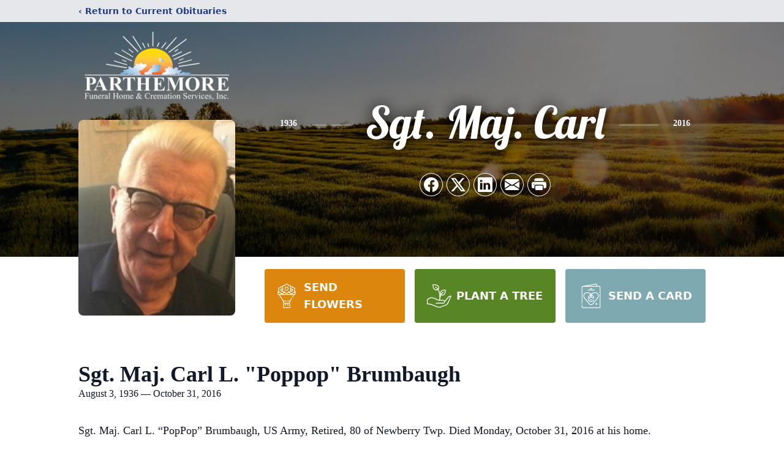

--- FILE ---
content_type: text/html; charset=utf-8
request_url: https://www.google.com/recaptcha/enterprise/anchor?ar=1&k=6LfGw4slAAAAAHIl9sEWswY01x51eITotnxDjRJx&co=aHR0cHM6Ly93d3cucGFydGhlbW9yZS5jb206NDQz&hl=en&type=image&v=N67nZn4AqZkNcbeMu4prBgzg&theme=light&size=invisible&badge=bottomright&anchor-ms=20000&execute-ms=30000&cb=rw4uz47p63y6
body_size: 48690
content:
<!DOCTYPE HTML><html dir="ltr" lang="en"><head><meta http-equiv="Content-Type" content="text/html; charset=UTF-8">
<meta http-equiv="X-UA-Compatible" content="IE=edge">
<title>reCAPTCHA</title>
<style type="text/css">
/* cyrillic-ext */
@font-face {
  font-family: 'Roboto';
  font-style: normal;
  font-weight: 400;
  font-stretch: 100%;
  src: url(//fonts.gstatic.com/s/roboto/v48/KFO7CnqEu92Fr1ME7kSn66aGLdTylUAMa3GUBHMdazTgWw.woff2) format('woff2');
  unicode-range: U+0460-052F, U+1C80-1C8A, U+20B4, U+2DE0-2DFF, U+A640-A69F, U+FE2E-FE2F;
}
/* cyrillic */
@font-face {
  font-family: 'Roboto';
  font-style: normal;
  font-weight: 400;
  font-stretch: 100%;
  src: url(//fonts.gstatic.com/s/roboto/v48/KFO7CnqEu92Fr1ME7kSn66aGLdTylUAMa3iUBHMdazTgWw.woff2) format('woff2');
  unicode-range: U+0301, U+0400-045F, U+0490-0491, U+04B0-04B1, U+2116;
}
/* greek-ext */
@font-face {
  font-family: 'Roboto';
  font-style: normal;
  font-weight: 400;
  font-stretch: 100%;
  src: url(//fonts.gstatic.com/s/roboto/v48/KFO7CnqEu92Fr1ME7kSn66aGLdTylUAMa3CUBHMdazTgWw.woff2) format('woff2');
  unicode-range: U+1F00-1FFF;
}
/* greek */
@font-face {
  font-family: 'Roboto';
  font-style: normal;
  font-weight: 400;
  font-stretch: 100%;
  src: url(//fonts.gstatic.com/s/roboto/v48/KFO7CnqEu92Fr1ME7kSn66aGLdTylUAMa3-UBHMdazTgWw.woff2) format('woff2');
  unicode-range: U+0370-0377, U+037A-037F, U+0384-038A, U+038C, U+038E-03A1, U+03A3-03FF;
}
/* math */
@font-face {
  font-family: 'Roboto';
  font-style: normal;
  font-weight: 400;
  font-stretch: 100%;
  src: url(//fonts.gstatic.com/s/roboto/v48/KFO7CnqEu92Fr1ME7kSn66aGLdTylUAMawCUBHMdazTgWw.woff2) format('woff2');
  unicode-range: U+0302-0303, U+0305, U+0307-0308, U+0310, U+0312, U+0315, U+031A, U+0326-0327, U+032C, U+032F-0330, U+0332-0333, U+0338, U+033A, U+0346, U+034D, U+0391-03A1, U+03A3-03A9, U+03B1-03C9, U+03D1, U+03D5-03D6, U+03F0-03F1, U+03F4-03F5, U+2016-2017, U+2034-2038, U+203C, U+2040, U+2043, U+2047, U+2050, U+2057, U+205F, U+2070-2071, U+2074-208E, U+2090-209C, U+20D0-20DC, U+20E1, U+20E5-20EF, U+2100-2112, U+2114-2115, U+2117-2121, U+2123-214F, U+2190, U+2192, U+2194-21AE, U+21B0-21E5, U+21F1-21F2, U+21F4-2211, U+2213-2214, U+2216-22FF, U+2308-230B, U+2310, U+2319, U+231C-2321, U+2336-237A, U+237C, U+2395, U+239B-23B7, U+23D0, U+23DC-23E1, U+2474-2475, U+25AF, U+25B3, U+25B7, U+25BD, U+25C1, U+25CA, U+25CC, U+25FB, U+266D-266F, U+27C0-27FF, U+2900-2AFF, U+2B0E-2B11, U+2B30-2B4C, U+2BFE, U+3030, U+FF5B, U+FF5D, U+1D400-1D7FF, U+1EE00-1EEFF;
}
/* symbols */
@font-face {
  font-family: 'Roboto';
  font-style: normal;
  font-weight: 400;
  font-stretch: 100%;
  src: url(//fonts.gstatic.com/s/roboto/v48/KFO7CnqEu92Fr1ME7kSn66aGLdTylUAMaxKUBHMdazTgWw.woff2) format('woff2');
  unicode-range: U+0001-000C, U+000E-001F, U+007F-009F, U+20DD-20E0, U+20E2-20E4, U+2150-218F, U+2190, U+2192, U+2194-2199, U+21AF, U+21E6-21F0, U+21F3, U+2218-2219, U+2299, U+22C4-22C6, U+2300-243F, U+2440-244A, U+2460-24FF, U+25A0-27BF, U+2800-28FF, U+2921-2922, U+2981, U+29BF, U+29EB, U+2B00-2BFF, U+4DC0-4DFF, U+FFF9-FFFB, U+10140-1018E, U+10190-1019C, U+101A0, U+101D0-101FD, U+102E0-102FB, U+10E60-10E7E, U+1D2C0-1D2D3, U+1D2E0-1D37F, U+1F000-1F0FF, U+1F100-1F1AD, U+1F1E6-1F1FF, U+1F30D-1F30F, U+1F315, U+1F31C, U+1F31E, U+1F320-1F32C, U+1F336, U+1F378, U+1F37D, U+1F382, U+1F393-1F39F, U+1F3A7-1F3A8, U+1F3AC-1F3AF, U+1F3C2, U+1F3C4-1F3C6, U+1F3CA-1F3CE, U+1F3D4-1F3E0, U+1F3ED, U+1F3F1-1F3F3, U+1F3F5-1F3F7, U+1F408, U+1F415, U+1F41F, U+1F426, U+1F43F, U+1F441-1F442, U+1F444, U+1F446-1F449, U+1F44C-1F44E, U+1F453, U+1F46A, U+1F47D, U+1F4A3, U+1F4B0, U+1F4B3, U+1F4B9, U+1F4BB, U+1F4BF, U+1F4C8-1F4CB, U+1F4D6, U+1F4DA, U+1F4DF, U+1F4E3-1F4E6, U+1F4EA-1F4ED, U+1F4F7, U+1F4F9-1F4FB, U+1F4FD-1F4FE, U+1F503, U+1F507-1F50B, U+1F50D, U+1F512-1F513, U+1F53E-1F54A, U+1F54F-1F5FA, U+1F610, U+1F650-1F67F, U+1F687, U+1F68D, U+1F691, U+1F694, U+1F698, U+1F6AD, U+1F6B2, U+1F6B9-1F6BA, U+1F6BC, U+1F6C6-1F6CF, U+1F6D3-1F6D7, U+1F6E0-1F6EA, U+1F6F0-1F6F3, U+1F6F7-1F6FC, U+1F700-1F7FF, U+1F800-1F80B, U+1F810-1F847, U+1F850-1F859, U+1F860-1F887, U+1F890-1F8AD, U+1F8B0-1F8BB, U+1F8C0-1F8C1, U+1F900-1F90B, U+1F93B, U+1F946, U+1F984, U+1F996, U+1F9E9, U+1FA00-1FA6F, U+1FA70-1FA7C, U+1FA80-1FA89, U+1FA8F-1FAC6, U+1FACE-1FADC, U+1FADF-1FAE9, U+1FAF0-1FAF8, U+1FB00-1FBFF;
}
/* vietnamese */
@font-face {
  font-family: 'Roboto';
  font-style: normal;
  font-weight: 400;
  font-stretch: 100%;
  src: url(//fonts.gstatic.com/s/roboto/v48/KFO7CnqEu92Fr1ME7kSn66aGLdTylUAMa3OUBHMdazTgWw.woff2) format('woff2');
  unicode-range: U+0102-0103, U+0110-0111, U+0128-0129, U+0168-0169, U+01A0-01A1, U+01AF-01B0, U+0300-0301, U+0303-0304, U+0308-0309, U+0323, U+0329, U+1EA0-1EF9, U+20AB;
}
/* latin-ext */
@font-face {
  font-family: 'Roboto';
  font-style: normal;
  font-weight: 400;
  font-stretch: 100%;
  src: url(//fonts.gstatic.com/s/roboto/v48/KFO7CnqEu92Fr1ME7kSn66aGLdTylUAMa3KUBHMdazTgWw.woff2) format('woff2');
  unicode-range: U+0100-02BA, U+02BD-02C5, U+02C7-02CC, U+02CE-02D7, U+02DD-02FF, U+0304, U+0308, U+0329, U+1D00-1DBF, U+1E00-1E9F, U+1EF2-1EFF, U+2020, U+20A0-20AB, U+20AD-20C0, U+2113, U+2C60-2C7F, U+A720-A7FF;
}
/* latin */
@font-face {
  font-family: 'Roboto';
  font-style: normal;
  font-weight: 400;
  font-stretch: 100%;
  src: url(//fonts.gstatic.com/s/roboto/v48/KFO7CnqEu92Fr1ME7kSn66aGLdTylUAMa3yUBHMdazQ.woff2) format('woff2');
  unicode-range: U+0000-00FF, U+0131, U+0152-0153, U+02BB-02BC, U+02C6, U+02DA, U+02DC, U+0304, U+0308, U+0329, U+2000-206F, U+20AC, U+2122, U+2191, U+2193, U+2212, U+2215, U+FEFF, U+FFFD;
}
/* cyrillic-ext */
@font-face {
  font-family: 'Roboto';
  font-style: normal;
  font-weight: 500;
  font-stretch: 100%;
  src: url(//fonts.gstatic.com/s/roboto/v48/KFO7CnqEu92Fr1ME7kSn66aGLdTylUAMa3GUBHMdazTgWw.woff2) format('woff2');
  unicode-range: U+0460-052F, U+1C80-1C8A, U+20B4, U+2DE0-2DFF, U+A640-A69F, U+FE2E-FE2F;
}
/* cyrillic */
@font-face {
  font-family: 'Roboto';
  font-style: normal;
  font-weight: 500;
  font-stretch: 100%;
  src: url(//fonts.gstatic.com/s/roboto/v48/KFO7CnqEu92Fr1ME7kSn66aGLdTylUAMa3iUBHMdazTgWw.woff2) format('woff2');
  unicode-range: U+0301, U+0400-045F, U+0490-0491, U+04B0-04B1, U+2116;
}
/* greek-ext */
@font-face {
  font-family: 'Roboto';
  font-style: normal;
  font-weight: 500;
  font-stretch: 100%;
  src: url(//fonts.gstatic.com/s/roboto/v48/KFO7CnqEu92Fr1ME7kSn66aGLdTylUAMa3CUBHMdazTgWw.woff2) format('woff2');
  unicode-range: U+1F00-1FFF;
}
/* greek */
@font-face {
  font-family: 'Roboto';
  font-style: normal;
  font-weight: 500;
  font-stretch: 100%;
  src: url(//fonts.gstatic.com/s/roboto/v48/KFO7CnqEu92Fr1ME7kSn66aGLdTylUAMa3-UBHMdazTgWw.woff2) format('woff2');
  unicode-range: U+0370-0377, U+037A-037F, U+0384-038A, U+038C, U+038E-03A1, U+03A3-03FF;
}
/* math */
@font-face {
  font-family: 'Roboto';
  font-style: normal;
  font-weight: 500;
  font-stretch: 100%;
  src: url(//fonts.gstatic.com/s/roboto/v48/KFO7CnqEu92Fr1ME7kSn66aGLdTylUAMawCUBHMdazTgWw.woff2) format('woff2');
  unicode-range: U+0302-0303, U+0305, U+0307-0308, U+0310, U+0312, U+0315, U+031A, U+0326-0327, U+032C, U+032F-0330, U+0332-0333, U+0338, U+033A, U+0346, U+034D, U+0391-03A1, U+03A3-03A9, U+03B1-03C9, U+03D1, U+03D5-03D6, U+03F0-03F1, U+03F4-03F5, U+2016-2017, U+2034-2038, U+203C, U+2040, U+2043, U+2047, U+2050, U+2057, U+205F, U+2070-2071, U+2074-208E, U+2090-209C, U+20D0-20DC, U+20E1, U+20E5-20EF, U+2100-2112, U+2114-2115, U+2117-2121, U+2123-214F, U+2190, U+2192, U+2194-21AE, U+21B0-21E5, U+21F1-21F2, U+21F4-2211, U+2213-2214, U+2216-22FF, U+2308-230B, U+2310, U+2319, U+231C-2321, U+2336-237A, U+237C, U+2395, U+239B-23B7, U+23D0, U+23DC-23E1, U+2474-2475, U+25AF, U+25B3, U+25B7, U+25BD, U+25C1, U+25CA, U+25CC, U+25FB, U+266D-266F, U+27C0-27FF, U+2900-2AFF, U+2B0E-2B11, U+2B30-2B4C, U+2BFE, U+3030, U+FF5B, U+FF5D, U+1D400-1D7FF, U+1EE00-1EEFF;
}
/* symbols */
@font-face {
  font-family: 'Roboto';
  font-style: normal;
  font-weight: 500;
  font-stretch: 100%;
  src: url(//fonts.gstatic.com/s/roboto/v48/KFO7CnqEu92Fr1ME7kSn66aGLdTylUAMaxKUBHMdazTgWw.woff2) format('woff2');
  unicode-range: U+0001-000C, U+000E-001F, U+007F-009F, U+20DD-20E0, U+20E2-20E4, U+2150-218F, U+2190, U+2192, U+2194-2199, U+21AF, U+21E6-21F0, U+21F3, U+2218-2219, U+2299, U+22C4-22C6, U+2300-243F, U+2440-244A, U+2460-24FF, U+25A0-27BF, U+2800-28FF, U+2921-2922, U+2981, U+29BF, U+29EB, U+2B00-2BFF, U+4DC0-4DFF, U+FFF9-FFFB, U+10140-1018E, U+10190-1019C, U+101A0, U+101D0-101FD, U+102E0-102FB, U+10E60-10E7E, U+1D2C0-1D2D3, U+1D2E0-1D37F, U+1F000-1F0FF, U+1F100-1F1AD, U+1F1E6-1F1FF, U+1F30D-1F30F, U+1F315, U+1F31C, U+1F31E, U+1F320-1F32C, U+1F336, U+1F378, U+1F37D, U+1F382, U+1F393-1F39F, U+1F3A7-1F3A8, U+1F3AC-1F3AF, U+1F3C2, U+1F3C4-1F3C6, U+1F3CA-1F3CE, U+1F3D4-1F3E0, U+1F3ED, U+1F3F1-1F3F3, U+1F3F5-1F3F7, U+1F408, U+1F415, U+1F41F, U+1F426, U+1F43F, U+1F441-1F442, U+1F444, U+1F446-1F449, U+1F44C-1F44E, U+1F453, U+1F46A, U+1F47D, U+1F4A3, U+1F4B0, U+1F4B3, U+1F4B9, U+1F4BB, U+1F4BF, U+1F4C8-1F4CB, U+1F4D6, U+1F4DA, U+1F4DF, U+1F4E3-1F4E6, U+1F4EA-1F4ED, U+1F4F7, U+1F4F9-1F4FB, U+1F4FD-1F4FE, U+1F503, U+1F507-1F50B, U+1F50D, U+1F512-1F513, U+1F53E-1F54A, U+1F54F-1F5FA, U+1F610, U+1F650-1F67F, U+1F687, U+1F68D, U+1F691, U+1F694, U+1F698, U+1F6AD, U+1F6B2, U+1F6B9-1F6BA, U+1F6BC, U+1F6C6-1F6CF, U+1F6D3-1F6D7, U+1F6E0-1F6EA, U+1F6F0-1F6F3, U+1F6F7-1F6FC, U+1F700-1F7FF, U+1F800-1F80B, U+1F810-1F847, U+1F850-1F859, U+1F860-1F887, U+1F890-1F8AD, U+1F8B0-1F8BB, U+1F8C0-1F8C1, U+1F900-1F90B, U+1F93B, U+1F946, U+1F984, U+1F996, U+1F9E9, U+1FA00-1FA6F, U+1FA70-1FA7C, U+1FA80-1FA89, U+1FA8F-1FAC6, U+1FACE-1FADC, U+1FADF-1FAE9, U+1FAF0-1FAF8, U+1FB00-1FBFF;
}
/* vietnamese */
@font-face {
  font-family: 'Roboto';
  font-style: normal;
  font-weight: 500;
  font-stretch: 100%;
  src: url(//fonts.gstatic.com/s/roboto/v48/KFO7CnqEu92Fr1ME7kSn66aGLdTylUAMa3OUBHMdazTgWw.woff2) format('woff2');
  unicode-range: U+0102-0103, U+0110-0111, U+0128-0129, U+0168-0169, U+01A0-01A1, U+01AF-01B0, U+0300-0301, U+0303-0304, U+0308-0309, U+0323, U+0329, U+1EA0-1EF9, U+20AB;
}
/* latin-ext */
@font-face {
  font-family: 'Roboto';
  font-style: normal;
  font-weight: 500;
  font-stretch: 100%;
  src: url(//fonts.gstatic.com/s/roboto/v48/KFO7CnqEu92Fr1ME7kSn66aGLdTylUAMa3KUBHMdazTgWw.woff2) format('woff2');
  unicode-range: U+0100-02BA, U+02BD-02C5, U+02C7-02CC, U+02CE-02D7, U+02DD-02FF, U+0304, U+0308, U+0329, U+1D00-1DBF, U+1E00-1E9F, U+1EF2-1EFF, U+2020, U+20A0-20AB, U+20AD-20C0, U+2113, U+2C60-2C7F, U+A720-A7FF;
}
/* latin */
@font-face {
  font-family: 'Roboto';
  font-style: normal;
  font-weight: 500;
  font-stretch: 100%;
  src: url(//fonts.gstatic.com/s/roboto/v48/KFO7CnqEu92Fr1ME7kSn66aGLdTylUAMa3yUBHMdazQ.woff2) format('woff2');
  unicode-range: U+0000-00FF, U+0131, U+0152-0153, U+02BB-02BC, U+02C6, U+02DA, U+02DC, U+0304, U+0308, U+0329, U+2000-206F, U+20AC, U+2122, U+2191, U+2193, U+2212, U+2215, U+FEFF, U+FFFD;
}
/* cyrillic-ext */
@font-face {
  font-family: 'Roboto';
  font-style: normal;
  font-weight: 900;
  font-stretch: 100%;
  src: url(//fonts.gstatic.com/s/roboto/v48/KFO7CnqEu92Fr1ME7kSn66aGLdTylUAMa3GUBHMdazTgWw.woff2) format('woff2');
  unicode-range: U+0460-052F, U+1C80-1C8A, U+20B4, U+2DE0-2DFF, U+A640-A69F, U+FE2E-FE2F;
}
/* cyrillic */
@font-face {
  font-family: 'Roboto';
  font-style: normal;
  font-weight: 900;
  font-stretch: 100%;
  src: url(//fonts.gstatic.com/s/roboto/v48/KFO7CnqEu92Fr1ME7kSn66aGLdTylUAMa3iUBHMdazTgWw.woff2) format('woff2');
  unicode-range: U+0301, U+0400-045F, U+0490-0491, U+04B0-04B1, U+2116;
}
/* greek-ext */
@font-face {
  font-family: 'Roboto';
  font-style: normal;
  font-weight: 900;
  font-stretch: 100%;
  src: url(//fonts.gstatic.com/s/roboto/v48/KFO7CnqEu92Fr1ME7kSn66aGLdTylUAMa3CUBHMdazTgWw.woff2) format('woff2');
  unicode-range: U+1F00-1FFF;
}
/* greek */
@font-face {
  font-family: 'Roboto';
  font-style: normal;
  font-weight: 900;
  font-stretch: 100%;
  src: url(//fonts.gstatic.com/s/roboto/v48/KFO7CnqEu92Fr1ME7kSn66aGLdTylUAMa3-UBHMdazTgWw.woff2) format('woff2');
  unicode-range: U+0370-0377, U+037A-037F, U+0384-038A, U+038C, U+038E-03A1, U+03A3-03FF;
}
/* math */
@font-face {
  font-family: 'Roboto';
  font-style: normal;
  font-weight: 900;
  font-stretch: 100%;
  src: url(//fonts.gstatic.com/s/roboto/v48/KFO7CnqEu92Fr1ME7kSn66aGLdTylUAMawCUBHMdazTgWw.woff2) format('woff2');
  unicode-range: U+0302-0303, U+0305, U+0307-0308, U+0310, U+0312, U+0315, U+031A, U+0326-0327, U+032C, U+032F-0330, U+0332-0333, U+0338, U+033A, U+0346, U+034D, U+0391-03A1, U+03A3-03A9, U+03B1-03C9, U+03D1, U+03D5-03D6, U+03F0-03F1, U+03F4-03F5, U+2016-2017, U+2034-2038, U+203C, U+2040, U+2043, U+2047, U+2050, U+2057, U+205F, U+2070-2071, U+2074-208E, U+2090-209C, U+20D0-20DC, U+20E1, U+20E5-20EF, U+2100-2112, U+2114-2115, U+2117-2121, U+2123-214F, U+2190, U+2192, U+2194-21AE, U+21B0-21E5, U+21F1-21F2, U+21F4-2211, U+2213-2214, U+2216-22FF, U+2308-230B, U+2310, U+2319, U+231C-2321, U+2336-237A, U+237C, U+2395, U+239B-23B7, U+23D0, U+23DC-23E1, U+2474-2475, U+25AF, U+25B3, U+25B7, U+25BD, U+25C1, U+25CA, U+25CC, U+25FB, U+266D-266F, U+27C0-27FF, U+2900-2AFF, U+2B0E-2B11, U+2B30-2B4C, U+2BFE, U+3030, U+FF5B, U+FF5D, U+1D400-1D7FF, U+1EE00-1EEFF;
}
/* symbols */
@font-face {
  font-family: 'Roboto';
  font-style: normal;
  font-weight: 900;
  font-stretch: 100%;
  src: url(//fonts.gstatic.com/s/roboto/v48/KFO7CnqEu92Fr1ME7kSn66aGLdTylUAMaxKUBHMdazTgWw.woff2) format('woff2');
  unicode-range: U+0001-000C, U+000E-001F, U+007F-009F, U+20DD-20E0, U+20E2-20E4, U+2150-218F, U+2190, U+2192, U+2194-2199, U+21AF, U+21E6-21F0, U+21F3, U+2218-2219, U+2299, U+22C4-22C6, U+2300-243F, U+2440-244A, U+2460-24FF, U+25A0-27BF, U+2800-28FF, U+2921-2922, U+2981, U+29BF, U+29EB, U+2B00-2BFF, U+4DC0-4DFF, U+FFF9-FFFB, U+10140-1018E, U+10190-1019C, U+101A0, U+101D0-101FD, U+102E0-102FB, U+10E60-10E7E, U+1D2C0-1D2D3, U+1D2E0-1D37F, U+1F000-1F0FF, U+1F100-1F1AD, U+1F1E6-1F1FF, U+1F30D-1F30F, U+1F315, U+1F31C, U+1F31E, U+1F320-1F32C, U+1F336, U+1F378, U+1F37D, U+1F382, U+1F393-1F39F, U+1F3A7-1F3A8, U+1F3AC-1F3AF, U+1F3C2, U+1F3C4-1F3C6, U+1F3CA-1F3CE, U+1F3D4-1F3E0, U+1F3ED, U+1F3F1-1F3F3, U+1F3F5-1F3F7, U+1F408, U+1F415, U+1F41F, U+1F426, U+1F43F, U+1F441-1F442, U+1F444, U+1F446-1F449, U+1F44C-1F44E, U+1F453, U+1F46A, U+1F47D, U+1F4A3, U+1F4B0, U+1F4B3, U+1F4B9, U+1F4BB, U+1F4BF, U+1F4C8-1F4CB, U+1F4D6, U+1F4DA, U+1F4DF, U+1F4E3-1F4E6, U+1F4EA-1F4ED, U+1F4F7, U+1F4F9-1F4FB, U+1F4FD-1F4FE, U+1F503, U+1F507-1F50B, U+1F50D, U+1F512-1F513, U+1F53E-1F54A, U+1F54F-1F5FA, U+1F610, U+1F650-1F67F, U+1F687, U+1F68D, U+1F691, U+1F694, U+1F698, U+1F6AD, U+1F6B2, U+1F6B9-1F6BA, U+1F6BC, U+1F6C6-1F6CF, U+1F6D3-1F6D7, U+1F6E0-1F6EA, U+1F6F0-1F6F3, U+1F6F7-1F6FC, U+1F700-1F7FF, U+1F800-1F80B, U+1F810-1F847, U+1F850-1F859, U+1F860-1F887, U+1F890-1F8AD, U+1F8B0-1F8BB, U+1F8C0-1F8C1, U+1F900-1F90B, U+1F93B, U+1F946, U+1F984, U+1F996, U+1F9E9, U+1FA00-1FA6F, U+1FA70-1FA7C, U+1FA80-1FA89, U+1FA8F-1FAC6, U+1FACE-1FADC, U+1FADF-1FAE9, U+1FAF0-1FAF8, U+1FB00-1FBFF;
}
/* vietnamese */
@font-face {
  font-family: 'Roboto';
  font-style: normal;
  font-weight: 900;
  font-stretch: 100%;
  src: url(//fonts.gstatic.com/s/roboto/v48/KFO7CnqEu92Fr1ME7kSn66aGLdTylUAMa3OUBHMdazTgWw.woff2) format('woff2');
  unicode-range: U+0102-0103, U+0110-0111, U+0128-0129, U+0168-0169, U+01A0-01A1, U+01AF-01B0, U+0300-0301, U+0303-0304, U+0308-0309, U+0323, U+0329, U+1EA0-1EF9, U+20AB;
}
/* latin-ext */
@font-face {
  font-family: 'Roboto';
  font-style: normal;
  font-weight: 900;
  font-stretch: 100%;
  src: url(//fonts.gstatic.com/s/roboto/v48/KFO7CnqEu92Fr1ME7kSn66aGLdTylUAMa3KUBHMdazTgWw.woff2) format('woff2');
  unicode-range: U+0100-02BA, U+02BD-02C5, U+02C7-02CC, U+02CE-02D7, U+02DD-02FF, U+0304, U+0308, U+0329, U+1D00-1DBF, U+1E00-1E9F, U+1EF2-1EFF, U+2020, U+20A0-20AB, U+20AD-20C0, U+2113, U+2C60-2C7F, U+A720-A7FF;
}
/* latin */
@font-face {
  font-family: 'Roboto';
  font-style: normal;
  font-weight: 900;
  font-stretch: 100%;
  src: url(//fonts.gstatic.com/s/roboto/v48/KFO7CnqEu92Fr1ME7kSn66aGLdTylUAMa3yUBHMdazQ.woff2) format('woff2');
  unicode-range: U+0000-00FF, U+0131, U+0152-0153, U+02BB-02BC, U+02C6, U+02DA, U+02DC, U+0304, U+0308, U+0329, U+2000-206F, U+20AC, U+2122, U+2191, U+2193, U+2212, U+2215, U+FEFF, U+FFFD;
}

</style>
<link rel="stylesheet" type="text/css" href="https://www.gstatic.com/recaptcha/releases/N67nZn4AqZkNcbeMu4prBgzg/styles__ltr.css">
<script nonce="Qfs20upGhxnYOAzIhwQV0w" type="text/javascript">window['__recaptcha_api'] = 'https://www.google.com/recaptcha/enterprise/';</script>
<script type="text/javascript" src="https://www.gstatic.com/recaptcha/releases/N67nZn4AqZkNcbeMu4prBgzg/recaptcha__en.js" nonce="Qfs20upGhxnYOAzIhwQV0w">
      
    </script></head>
<body><div id="rc-anchor-alert" class="rc-anchor-alert"></div>
<input type="hidden" id="recaptcha-token" value="[base64]">
<script type="text/javascript" nonce="Qfs20upGhxnYOAzIhwQV0w">
      recaptcha.anchor.Main.init("[\x22ainput\x22,[\x22bgdata\x22,\x22\x22,\[base64]/[base64]/[base64]/ZyhXLGgpOnEoW04sMjEsbF0sVywwKSxoKSxmYWxzZSxmYWxzZSl9Y2F0Y2goayl7RygzNTgsVyk/[base64]/[base64]/[base64]/[base64]/[base64]/[base64]/[base64]/bmV3IEJbT10oRFswXSk6dz09Mj9uZXcgQltPXShEWzBdLERbMV0pOnc9PTM/bmV3IEJbT10oRFswXSxEWzFdLERbMl0pOnc9PTQ/[base64]/[base64]/[base64]/[base64]/[base64]\\u003d\x22,\[base64]\\u003d\\u003d\x22,\x22bkpRw7bDrsKkb0EoS8OZwqYRw7wFw4QvAi5FSQkQAcK1QMOXwrrDsMKTwo/Cu0bDu8OHFcKAK8KhEcKdw4zDmcKcw4fChS7CmSwlJV9LRE/DlMOLe8OjIsK2NMKgwoMEIHxSa2nCmw/CklRMwozDvW5+dMK8wr/Dl8KiwpNvw4VnwrnDv8KLwrTCk8OnL8Kdw5rDkMOKwr4OQijCnsKZw7PCv8OSFGbDqcOTwr/DnsKQLSnDiQIswpBBIsKswoHDtTxLw68JRsOsUUA6TEh2wpTDlE49E8OHVcKnOGA1U3pFDMOWw7DCjMKdS8KWKSNRH3HCgQgIfD7Ch8KDwoHCrVbDqHHDkcOUwqTCpR/[base64]/Dq3ECw5nCs8KwwoBlwqRSCMOOw6/Cp8KHPMONGsKWwqDCvcK2w4Jzw4TCncKgw4FsdcKVTcOhJcOLw6TCn07ClcOrNCzDtVHCqlwuwoLCjMKkK8ODwpUzwookIlYYwpAFBcK6w6QNNWQTwoEgwoTDt1jCn8KpLnwSw6HCkypmL8OUwr/DusO9wrrCpHDDocK1XDhNwqfDjWBOLMOqwopPwovCo8O8w51yw5dhwq7ClVRDSB/CicOiJghUw63CqMKaPxRdwprCrGbChToePCvCsWwyNRTCvWXCjjlOEmbCqsO8w7zCkxTCuGU3P8Omw5MAIcOEwocgw7fCgMOQPSVDwq7CkGvCnxrDhkDCjwsbdcONOMODwp86w4jDugBowqTCiMK0w4bCvg/CmhJAAy7ChsO2w7AWI01xN8KZw6jDmgHDlDx+URnDvMK1w7bClMOfZcOCw7fCnxgXw4BIRlczLUbDjsO2fcK+w4pEw6TCryPDgXDDinxIccK6V2ksSE5hW8KXO8Oiw57Cng/CmsKGw7BrwpbDkhXDusOLV8OpKcOQJlRCbmggw4QpYk/[base64]/[base64]/DvkEDw7pIFkTChsOvwr4ZZ8OuN8KPUXhlw7XDtGJCw7xUdFzDqMOBMDRVwq9tw67CgcO1w7APwr7DscOMYsKzw4YKcFtTDH9bWMOrC8Ofw5U1wr08w5t2bcOKZA1CLxkiw4PDuTHCo8OWPjkwYnk5w7bCiHhsSmp0KkzDuW/CmwZ2KmUnwoDDvX/[base64]/wpPCmhPCrEoXX1LDgsO5DXtEw6PDkMK9wodWw73CjsONwqjCkXVPUkUfwo8+wr7CpSUgw5QUwpMPw6rDocOrXcKMasO5w4/ClsKmwo3Dvkw5w4jDk8KOAi9fEsK7dmfDiBXCizXCpMKxXsKsw6rDnMO/UEzDusKpw6oTe8KVw5bDt3fCtMKta0rDvkHCqSzDukfDkMOGw5tww6bCjiXCsWE3wowHw6ByI8KvaMOgw5tWwp5cwprCvXHDn0M7w6vDnSfCvG/Dvh4qwqXDm8K5w5ZYUy7Dnx7CjsORw7YFw7nDh8KCwqbCl07CicOawpjDh8OLw4o6IzLCiU3Dii4INELDin8Iw7gUw7DCqXjCvG/CtcKdwq7Crw47wrzCh8Kcwq0df8O1wp5uP2LDj2kYbcKrw6AFwq7CpMOTwrTDhMODAhDDqcKWwo/CiA/DiMKPNsKhw4bCvMK9wrHCgjggE8KlQHxQw6B2wo1awqcWw49tw6TDs1EIJsOYwqJew4l0E0U1wpPDuCnDq8KJwqDCmRXDs8OLw4nDmsO6anhiFkRuMmM8HMOyw7vDocKewqxBPVwjOcKAwrQ1QmvDjG9DbEDDsg9DEX0Kwr/[base64]/DmgvCqMOgMsO7CmbCpCROIcKXwoZEw6zChMOhN18fdlpWw6ckwrQ0OcKLw60lwojDsnlRwqzCqnFJw5LDnSlmYcObw5TDrcKuw6/DpChyFWrCisKbW2tcIcKgLzfDjSnCocOsb1/ClCMFK3TDkyPCssO5wpXDhsOfCGTCjywTwqHCphZDw7fDpcK+wohMworDhQdrdxXCs8O4w4hSNsO3wr/Dm2DDqcOaAUzCrk5MwrzCr8K5wq08wpgbFMKcCGFJdcKPwqM/VcOJTMO2wpXCoMOqw7nDhDpgA8KlU8KUdR/CmEZBw50JwokmcMOpw6HCmxjCuT9/S8KvFsKBwqYyP1AzOiICTcKSwqfCngfCiMOzw4/CkjJYBQs6GhBhw7ZQwp/Dmy8qwpLDmU3DtUDDgcOxWcOJKsKBw71ifyDCmsKnOU/[base64]/[base64]/DtcKwbsOdBmVUccO0VWfCjwtDw6/DpyDCiSDCvgbChyPCqxlNwqjDjB/CicOgBT9MIMK3wosYw4gNwpHCkwE/w5Y5cMKcWzfCl8OJZcObfk/CkTfDqzMKOB0tCsKfFsOYw6dDwpwCPsK/wrrClWwAHW/DvcKlwoRIIsOLRWXDt8OQwpDCqMKPwrBfwpZ8RCceI3HCqSjCvkvDpXHCi8KPYsOcV8OlK2zDj8OQdDXDhXdIZF3DvsK0asO3woEFDVI6UcKRbsK0w7cFVcKHw6TDiUg0BzDCsgRNwpURwq/[base64]/CssKmJV13PHkkbcOxVk/CjwQjfhdxFRTDuS/[base64]/CisOLYsKCfMOBb3t9wqnDuDRsw4nChjJUVMOsw44oCFJ6wp3DtsO0CMOpCxEvLH7DisK0w75Zw6zDunXCk2DCkCrDuUJMw7/Cs8O1w4ZxOsOWwrHDmsKSw6chAMKrwoPCrMOnV8KTU8Oyw7VxGisZwq/DoG7Dr8OEAcOxw4E1wqx9AsOSbsOZwo8bw5F3UVTDt0Bpw5vCtxIow6QiJQfCr8Kdw4rCpHHCgxZGMcOocBjChMODw4bDssKnwqTCv3gjPMKywqE2cAzCs8KUwpYfbjsuw4XCosKfFcODw41BaQPDqcK/[base64]/Ch8ORwpjDj3JAMxHCsQUUw5Vbw5kEWcKWwpbCgcKTw4kYw6HCkDwHw6zCucKAwrfDnFAUwotdwrxUG8K9w4/CuCPCjnjCmsOPRMK3w7/Do8K8A8OewqzChMOKwqk9w7kTbU/[base64]/CtzzDssKKasKYD8OIw7bDiwPClcOWccOMwr3DmcKeLMOnwoljw7jDrQZdIsOwwoBcYy/CvWbDrMKJwqnDosKkw5dowqPCrFBgJcKYw61Wwr57w4l2w6rCgcKeK8KPwoDDiMKgVH8xTAPDnVFjCcKQwoUubWc5J0bDpnPDtcKVw5oOMMKDw7g4PsO8w7/DjcKUBsKZwox6w5hVwpTCihLCugnDm8KpPsKSdcO2w5TDtVtNT0o8wozCosOjXcOLw7IjM8OxWyvCmMK+w7fCtR/CvcO0w7DCocOVMMOveiYNcsKAGGchwpFPwpnDkw9XwoJqw6oaZwPDqMOzw7hsSsOSwovDuhJ5ScOVw5bDvFLCjSsPw5UIwpMKF8KKU3tswrzDq8ORGF16w7Y4w67DpWhyw6HDrlUeaA3DrBAvZ8Kqw4PDnUJlVcKCcFEXC8OnKlhWw7/ClcKZJj/DgMOGwqPDsSIvwr7DgsODw6ITw7LDk8O7FcO2DWdWwp/CsXHDpEUcwpfCvSk6worDs8KSWEQ4CcK3LisUKn7DjsKGIsK0wq/DnMKmb08uw5xoDMKoC8OSU8OHWsOmTMKXworDjsOyNEfCjQ4+w6rCjcKFc8Kvw4xcw73Du8OlCjZvQMOvw57CrsOARwhtWMOzwqokw6HDnVvDmcOsw6laCMKSZMO8QMKVwpTCuMKmR3ldwpFuw6kBwpXCrF/CnMKaM8K5w6bDlzw4wqF7wqZcwp1Ewo/[base64]/CsMOmHsO0ecOoG8KbbcKvVCYWbgJXdcKoJ3scw6/[base64]/Dh8Kdw60ZKGAeY8Ocw6ALw7fDkhYdwoUOdsOTw7gowqwTFsOiE8Kww7/Du8KGQsKnwoIpw7bDn8KNPTsJHMOzCA3ClcK2wqVGw5hXwrUcwrLDrMObKsKJw4LCl8KRwqkHQU/Do8Ktw47Co8K4Gg5mw73Dt8KSF1jCgMOawobDp8K5wrTCg8OYw7g/w5zCoMKnYcO0QcOcRAPDimDCl8KkXyTDg8OIwojDiMOYFFIuPnsOw5dEwrlLwpN0wpBIAXTChHPDi2fCnWM0UsObChUiwo80w4PDkD/CtsO6woR/VcKfbQHDhQXCusKETHXCj0bCnSMef8KNRnEua1LDtsO/wpwfw7IXCsO/w7PCmjrDt8OGw7Byw7vCsmnDkC8RVBjCo1cecsKiLsK4IMO7bcOrIsOVUWTDosK9BsO1w53DisKBBMK2w6VGCGjCm1/DgD/CtMOmw4lQaG3Cly3CunRbwr56w4dVw49PTjcNwod3OMKIwopVwqEvQ33Ck8Kfw5TDr8O/w7k8PwLDnkwLGMOtGMOKw5YMw6jCj8ObN8OUw7DDqnrCoU3Co0jCoxbDrcKLAkTDgghwMXvCgsOawr/[base64]/[base64]/D8O4w7Qmw7zDkcKDwrB/NW3Dk8Odw7FxG8OZOVDCqsKkEDnDsy8vXcKpK17DtU1KB8KqSsOgU8KbTl4NXwkQw6DDkFlewpQTLsO+w6rCncOzw5ZPw7Fnwp7CvsODJcOIw7tQaQ7Di8OxOMOwwrk5w7w6w6TDh8OEwolIwpTDisK7w4E/w5HDgcKTwq/Ck8Kbw58ZLlLDtsOgAcOlwpbDqXZLwozDpnh+w74Bw74CAsK3w684w5xMw6jCtj4aworClcO9Mn/CnjkyK3ssw79OcsKEZREFw6V9w7vDpMOFBcKBXMOdIwfCmcKefivCg8KwMykhBcKqw7jDnwjDtWo3FcKHTUfCtcK6aWMZYsOAwpnDgcOZMWo9wofDlQHDjMKVwofDk8Olw5I6wojCpzw9w5J9w5dvw48TfyjCs8K5w74vwodVMm0swqkxGcOJw6/DkwJEH8OmVcKdHMKjw77Ck8ORCsK/IMKHw5bCvAXDkAfCoW/DqcOqw77CjMO/ZwbDuHsxLsOBwrPCgjZCbl0nOUVIPMOKwo5AczxBFWZaw7MIw5clwol/PcKsw4MNU8Oqwoccw4DCnMKhOSpSIUbDvT4dw5bCq8KuGXoPwpxaBcOuw6nCn3DDnTxzw5kDVsOfNsKXLAbDsz/CkMOHwqTDlMKXUiwkHlZww48Aw618wrbDhsKfdxPCkcKKw7oqFz10wqNYwpnCp8Kiw50cHcK2woHDmjPCh3BzJcOkwqxeD8K8M3PDgcKKw7FAwqrDjcKbZyHCgcOJwrIAwponwoLCkzl0ZMKTCWo3R1/Ch8KsKhoTwr/DjMKDC8Ovw5nCqQcOAsK0RMK8w7jCjmghW3PCgTVOYsK/S8Kzw6BYGB/Ck8K/HSJvbFx3QTd0HsOyGUHDozXDqGk2wpzCklx1w5wYwoHClnzDtgd6DGrDgMOoRGzDqVIaw5/[base64]/[base64]/wqZmDcOJc0B9wo3DtDcoXHcFw6jDoFB9wokZw4RDfAcQCsK5w4Ztw4UxCcKsw5s9F8KSAMKebAfDqMOsVgxJwrvCvsOjYV4fMy7Dv8OQw7RgAD01w5JMwrfDgMK9RsOhw64qw63Dq0bDicOtwr7DncO9VsOlesOiwobDpsKbVMKdRMKWwq/ChhzDjXrCsW5zEiXDhcOlwrDDnBbCnMOIwoB2wrvClRxbwofCpywVfMOmIFrDvxnDmiPDlmXCjMKsw5AET8KFN8OlDsKvLsKYwp3Dl8KNw4NMw6t7w4dVZmLDgF/[base64]/w7fCiVJBw6rDlMOew6JeKMKcfsOQw58PwqbChjbCnMKrw7/CuMOfwpMlw77DqcK/dyRRw43DncKGw5cyDcOZSToWw70ncTbDt8Oow5MZfsOKcytzw6XCulVEQ2p2JMOcwqHCq3Uew74iU8K4fcOzwq3Ckx7CigjCmMK8TcOvcWrCocKkwq/DuWwQwo5Aw7IQK8KqwoMDVQzCnGkjVTZPT8KGwovDsSRvd2wRwrfCicKVdcOSwqbDhVrDjm7ChsOhwqAiGhp3w60WFMKDF8O6w6HDtH4eZsKrwrtndcO8wqPDjhLDqTfCq0EAN8OSw4gvwo93wrpgNH/CmcOuElNxDMK5cGAywqwvCG3CqcKOwrYcUcOhwrUVwqDDq8Kdw6g2w7fCqRHCh8OXwrYxw6rDvsOKwpFOwpV8WcKcFcKEFTJzwrzDoMOFw5jDilTDgDgTwpDDmEsRGMO/LG8bw5Epwp92DzDDiG0ew4J7wr7ChsK9wpfCnTNCZcK2wrXCiMKBDcOqL8OvwrIewrfCosOQO8OUYsOuWcKDfDrDsTVMw6fDhMKAw5PDqh/Co8ORw49uIHLDizdbw7tgIn/CpSLDu8Oaa0Q2c8K1LcOAwr/Dm0dHw57CtxrDmT7DrcO0wo11cXPDpcKSYU1RwogWw79tw43Di8OYTSpbwpDCmMKew4gBUSXDlMOYw4DCu3kww4DDrcOgZkdzcMK4HsORwprCjTjDhMOZw4LCssOzEMKvXcK7BcKXw5/CsXDDjFR2wq3CsGx2KxBwwp4kNHQvwo3DkRTDp8KqUMOXU8OQLsO+wq/[base64]/Cizh7wpUiW8Kxw67DvcO9FcOwwpnCisKBHmXCrG/CvTnCmlfCsyUAw55fQcOAcMO5w4F/bsK6wpvCi8KLw5oxJ3HDlsOYHkxpD8O1PMOnEgfCgGrChMO5w7QeEWLCphdGwqYnCcOLWE52w7/CgcKRLsKlwpjCixxxJcKDcFM/XsKfXQbDgMK1dVLDr8KXwo1lRsKfwqrDlcOGO2UjPT3Cg3kGZsKTSA7Ck8O/[base64]/DusOgA0rCh8OQw4HCksK2wroWNsKARFcxKWB0FMOcVsKcdsOZVDrDtgjDmMOFwr52WyDClMODw6/DsmVsW8OLwpFow4BzwqsRwpXCmVcIYwPCi2/Ct8OFQcKjwrp1wo7Dg8KuwpLDlMKNOExuAF/CjVstwr/DjgMBLcOQNcKvw4PDmcOewqXDu8KBwrxmRcOtw6HCpcKwTcOiw7JZZ8KtwrnCsMOPXMKeMSDCjjvDrsOMw5NcUB83PcK6w5LCpMOdwpgIw7lZw5UBwppcwoM9w69ZGMK4J0QVwq7CnMKTwobClsKIRxAywo/CuMOpw5BvagnCgcOowoQ4RcKddgBSNMKwIyZow5xAMsOxKSNSZ8KFwqpXLMK6YzvCqFM0wrJ/[base64]/[base64]/DnVZHVcOvwpN6w7jDuRLDsMKXwokFwqgXX3nDvB8AWiLDvMOTYsOWI8OVwpTDhjIiecOTwooLwrnCoVYXbcOiwpYSwojDh8Kww5tcwpsUEwFSw5gEORbDtcKPwqESw4/DghMlwrg3FCRGfA3CokxNwpDDosK2TsK7IcOqfCTCu8K3w4fDrsKmw74ZwqoYY3nCuGfDvSlOw5bDjG0BdHHDu1A+dAE7wpXDiMO1w6ROw5zCqcK8C8OSMsOgI8KwF2V6wr3CghTCtBDDuATCgRHCmcK2fcKRfkAsXFxCLMOpwpdLw44gd8KlwrHDkEImGDcqw5/CjDoHIhnChQIDwp/CjUAMIsKSScKJw4LDnUx9w5huwpTCl8O3wonDvB9KwpkOwr88woHDqRgBw5whGwguwpoKJMOXw4rDo30Tw4Uye8OGwqnCjcKwwovCkV0hEmAyS1rCncK/IDLCqwc5I8OsfcKZwo0Qw4PCjsKrWkV7G8KffcOEXMO0w4gKw6/DhsONFsKMAsOIw7xXWH5Kw5g1wrlqYw8LBUnClcKgb1XDtcK4wpbDr0zDsMKlwpbDjixKTEcSwpbCrsOVPD06wqFEL3x4BR/DmDEMwpLCoMOSMUclY2AQw6zCjUrCmRDCp8KHw4rDmCZkw4NzwodGdcO0w5XDn3hCwoYoBm9/[base64]/[base64]/w7HCnmlgw44Cw4YeZWnCp8OewrsNwocPw5Vpw5JOwo46wrUAZCA7wpjDuxzDtsKawpPCukolP8KZw5XDhsO0B3sXVxzCksKHaA/DhsO0YMOSwoLCuFtWWMK/w7wBPsO5w791FMKOFcK9VmlvwonDsMO8w6/CqWs3wrh5wr/Cl3/DkMOEZx9Bw4dOw69mJinDt8OPUFXCgTk+w4NEwqsIEsKoEyROw7nCq8KUacKWw49kwol/dSRedDDDiAYxHMOOdQXDqcOIZsKFTFcJD8O/[base64]/wonDiMKBOVPDlxTCl27DunzDs8KtMkvDpHYFbcOjw4QRKMKdRMOnw7Alw4zDjQPDohk3w7PCnsOZw4hXS8K7Oig4H8OVPnbDryPDjMOyUCJEXMKvR30uwohXbk3DhlYcFlPCvcKIwoYdUkTCgUfChgjDggI6wq1/[base64]/wqpJGBnDpiURGV3DrBbCui0AwqA0SwxORx0mMg3DtMKxWsOWCMK1w53Duz3CjzjDq8OswqvDrF5pwpfCq8OLw4gOJMK7dMODwrTCvBTCjCjDhy0qZ8KzP1XDvU1BCcKBwqo+w6xBOsK/fGpjw5LCvzl7Qlgyw5zCjMK7FDfCrsOzwpjDicOew68CAlRFwrfCu8Kaw7UEO8OJw4rDqsKFJcKHw7jCpsKewo/CrUw8HsKtwoF5w5ZyO8Kvw5jDhsOVbAbCksOZDTjCgcKpXAbChcKkwq3CkF3DkiDChMOIwq5Fw6fCuMOUJ2DDkjrDrGPDgsOtwobDpRfDsU4Sw4sSGcOUXMOXw6fDvR7DhhDDpDjDjTJ+B0IVwooZwprCgCsbaMOSBcObw6FMezQswrEtd3/DpnXDusOQwrvDssKQwqRXwpBHw44VVsO/wrF5wqLDsMOew5c7w5DDpsKScsOlLMO4BMOhaS9+wpREw4h9bcO3wr0MZBzDusKbNsKyZyjCg8Ozw47Dhw/CqsKewqYSwpNlwqEpw5nDoHE7PcKCUEZ/M8Khw7xyPykEwpvCnijChyZ/wqbDm0jDuwzCu05Qw4o7wqTDpXxUKULDvVzChsKfw51Kw5FJE8Kew6TDmCzDv8Oywo17w7zDlsO5w4DDgznDlsKFwrseD8OANy7CscOvw4t9KE1Vw4UPc8Ozw53CrULDqsKPw5bDjzDDp8OxYQPDh1bClgfCrRpMNsK7d8KRW8OXScK/w783E8KYYF8/[base64]/wo7CgCDCjy/CpcKgBcKrw5UcwoXCiWx5EV4Jw7/[base64]/[base64]/CtMOpaDjDhDXDpHLCg3rCt8OywpAkd8KKwofCrw/CtcOXYTLDrGlHWiJNaMKcN8K0ZCvDtHduw78ZFwTDnMK3w7HCp8O7OCcmw6/DrnVgZgXCgsKGwp7Ch8OHw6DDhsKvw5nDucOCwp1MT3bCrMKxF3s5T8OMw6EEw6/Dv8Otw7LDuWLDlMK7wpTCl8KZwowMRsKhLTXDs8KXfMOoacOAw7fDozYWwotIwrMlT8K8Ly7Dj8ORw4zClGTDg8O9w5TChsOsbRsxw7bCkMK+wprDt1F9w4hdX8KIw4FpAMOjwow1wpZBWHJ4YVrClBh3fEZqw41/wrvDqMKsw5bDgAdow4gSwqJJYWFuwp/[base64]/CgsKrfCdNDXMOw5bCscO2QHfCiXnDgUM8ZMOAWMK/wrcJwrnChsO3w4jCgMOHw6tvGcKSwpFmLcKfw4HCokDClsOyw6fCgWJmwrHCnlLCnS3CnsOOUS3DtXViwrXDmwMgw6rCo8K2w5DChWrDucO4w6YDwqnDq3nDvsK9aV5+w7nCihDCvsO0WcKPOsOgMxbDqFlRLMOJKMOnIU3CusOQw5w1HUbDlRkuS8KqwrLDncK/[base64]/Di8ONw6vCoVzDnMKiw6XCkMKwwrJeFiXCm8KFw5HDgMKaf0oLFmbDrMOAw5BFUMOpf8Ocw71Lf8K4w5JjwoDCvcO2w5HDncOAwp3CqFXDtg7Ck3bDg8O+dMK3YMOzdcOqwpzDvMOIKSTClUJrw6MnwrcEw4zCscKywotQwprCjVs1WHoGwqEfw4bDsA/Dp1Igwr3CmA4vCWLDgyhAwojCpiHDk8OWQWM9Q8O1w7bDs8K6w7wEKcKlw6bCjmnCoAHDvXYVw5NBTmQCw65qwoYFw7cxOsK4b3vDr8OwRUvDrE/[base64]/DsE0Bw6Ebw6PDncOCJl7DpMOOV1rDhMKGwrzCsMOjw5zCr8KhD8OKbHPDicKXS8KTwqE/Aj3DksOqwpkOVsK2wovDtTALAMOCRMK9wrPCjsKWDAfCj8OrGsOgw4nDtxDDmjfDtcOUVyIFwr3DqsO3XTwZw6twwqo5PMOvwoBvNMKlwrPDoy/ChyQxMcKgw6fCsQtKw6XDpANnw49zw4IZw4QEMnbDvxnChUTDocODbcOXTMKkw6PCnsOywqYKwovCtcKgKsOZw5tvwoNTUwZLIxtnwpzCg8KEXibDv8KEXMKXCcKAIFDCuMOhw4DCt28rbR7Dj8KQRMORwo4hcS/Dq0Q9wpDDuTfDsnTDm8OUbMKUTVvDuGfCuRXDq8Oww4jCtsOBw57DqjoEwo/[base64]/DkyXClUrDmcK5UMKCWm7DrMOnCAkJcsKsVUDCrcKJT8OpacOzwrtNewLDicKLOMOnOcOawofDtcKkwpnDslHCuV0+B8Oub0HDgMK4wqBOwoPDssKGwo3DqFMkw5YGw7zDt3nDhSF2NQJqLMO9w4HDvMO8AcKzRMO3b8OraHNeTEFMW8KywqZbGCbDqMKFwp/[base64]/TcOYewLDjGrCvhHDvcKqJGbDgsKlETcMw4HCmW7DhcKvwqvCnwLDkzN+wrQFUsOUMA0bwp0KHzjCmcOlw4N5w4krQiTCqmhmwoN3wpDDiFDCo8KNw7pJOkDDkDvCoMKRI8Kaw7opw5obPcOIw4LChFPCuiXDrsOKRMKaSXXDuCgpPcOJNg8ZwprCq8O/TwTDgsKQw5pifyzDsMOvwqfDrsOSw79/BH7CkA/CvcKLMglODMOVEsK5w4nCo8KEGEp+w50Ew4/CgMOWdcKxVMKfwocIbSjDq0kUa8OHw69Uw4bDgMOuQMKaw7rDtQRjRWfDpMKlw5nCtyHDucO4fMOgA8KJRnPDhsO1wp/DncOswr/DqsKrAF3Drjsiwpl3c8KvOsK5aD/[base64]/DrV3Dk8OVw67CpDx1w6MPwr/CoMOfwqvDr0kRfyjDtHfDvcO5f8KpIBB6OxY/S8KzwohdwrjCp3E/w7hVwppoH0phw6MoMC3Cp0/DizNiwrFEw57CpsKTe8KkBhcawqHCgMONHgJiwoMMw6xHfjrDqMOCw5wVR8OywrHDgCVHbcOFwrXDmXZdwr9qVcOARm7Ch3HCmMOXw4tdw7/Ds8KZwoHCosO4VFXDl8K2wpgqLsObw6/Dr2YRwrE9GScawrhww7DDssO1ZwkawpFqwrLDrcKjAcOEw7h4w4hmLcKPwr4swr3DgwAYBBhowoEbw5fDvMK1wo/CiW96wolsw4XDqmXCv8OCw5g8esOVHxbDmGwFWGzDocOaCsOww5JtemXCkiY2ecOYw5bCjMKfw7HDrsK7wrjCr8O/ChLCoMKrUcK8wrfChTpYFsOSw6bDgsKmwqnCkhrCk8KvNAxPasOsC8K9dgI8esOuBgzCj8KoECVAw74dTRZgwqPClsKVw4vCt8KYHDldwptWwrBiw7XCgA0Jw45dwrLCpMOXGcKww57DkwXCgMKFDkAtUMKCwozCt1wjTxnDtkfCow18wp/[base64]/[base64]/[base64]/CgRVmNwzCh2FuIsKVw5zCjsKZwpHDpsOpX8OLHBjDscKbwo1bw6plJsOHeMO/[base64]/Ck3Z/w6I6w6rDq8K2ZxsBw6jCmzAqAhJXw4LChMOSMsO/[base64]/Dg8OON3XDtsKtwrM1G8Kdwp/DjBR5w7c0wpfCqMOSwpQiw5RSBHnCkS48w691wqvDrMO3L0/CpEk6FknCmcOtwrFow5PDhgTDosOFw5jCrcKnG30fwq5iw78AOcOGfcK3w4LCjsOYwrrCvMOww60dbGTChWZGBH9dw4FYG8KAw6d/w7dMw4HDkMKybcOLLGnCm2bDrlLCuMKnXU84w6jChsOzTEjDmlEBwpzCmsKkw6LDkHYewqUKIW/CpcK6woZTwrtqwo8LwqLCjx/DvMONXgzDgGkSNAPDh8O5w5HCpcKATn9mw4XDscOdwr9xwpNHw6lYHB/DgE/DlMKkwrzDkcKCw5w8w7DCu2fCoQhJw5XDhsKSS2NUw4I6w6zCnD0NcsOCDsOFCMOLE8KzwqfDrSPDmsOTw7jCrl4Ob8O8eMOZHzDDjCUrPsKgScK+wrjDvkgGXg/DhsK9wrDDn8KlwoAKBAnDhRTComkvMVxDwoALHsONw6/CrMKbwqzDjcKRw5DCksK2aMKyw6Q4ccKrDE5FQkPCpcKWwocqw4Jbwo0VY8Kzwr/DqzAbwrksTihnwphkw6RIEMKDM8OIw4fDmsKew7hxw7rDncKvwrTDnMKERxHCpV7DoUs5LS10ChrCosOtf8ODIcKECMK/OsO3VsKvGMOzw5/CgQoBUcKBdGgIw6LDhyjCjMO1wqnCtz/DpzAow4E9wpTCpUcYwr3Cg8K4wrfDnVzDpW3DnxDCs2M4w7/CpWQRP8KtejnClcOcX8OZw6HCrGkeS8KzZXPCn2/DpzM3w45tw6rCkibDmw7DulXCgVdsTMOkd8K4IsOgQHPDjMO5wpV+w5nDkcO4wqjCvMOywrDCrsOAwp7DhcObw4A7flZ2aHPCgcKREm1bwoA8w7gRwpzCgArCh8OTJ2HCjVHChAPCsn86Si/DlFFIailHwrkPw4thcyHDqsKxwqvDgcOrEwpWw6V0AcKEw4M5wohYVMKAw5jCtRMiwp4Xwq/DuRs3w5FtwpHDkjDDl3bCr8Odw73DgMK0OcOtwovDrnIlwpQ1woJ/woheZMObwoVzCE50FiPDlkPCq8ODwqHDmRTCkMK5IAbDjMKnw4DCgsOBw5fClMK6wrZiwrJLwr1YRA9Tw5prwqsjwrnDpnTDtCBKfiQswoHDsBguw67Cu8Oawo/[base64]/KMOKw4Btw7N5eD0qQXzCmcKmXlbDocOnw4YnWDfDgsKXwrTCvTzDq1/ClMOaSFfCsQtSMxXDn8K/woXDlsKkX8OITB1wwqp7wr3CisOYwrDDpBMMJl18UTtzw69xwpc/w5gCR8KywqRnwqImwr/CmMOaFMKTADB4GR7Dl8O/w6c/D8OJwowWQsK4wpNRHsOHIsOadsO7IsOgwqHDjQLDpsKKRk0qZsOBw6hjwqXDtWh+RcKXwpAMPVnCrz8kMjQQXhbDtcKGw7vClF/CvcKcw481wpwGwqwGEsOIwq0Mw54ew6vDvkNcdcKNw4dHw7I+wpHDsVQUECXCrcOqDnAlwo3CpcKLwqDClEDCtsKGa2JeOFEow7t/wpDDqUrDjXZswqhkXHLCgcOOM8OGfsKowpzDiMKWwo3DhxvCh0Ubw4/[base64]/b8OmwpFdwqDDgMOWwoPDpz3DtMKdVVU6L8K5w4zDgcOhNcKPw6/Cq04Cw5giw5VVwq7Dn2HCn8OGR8O2B8KgUsOCAMOmCsO4w7vCjmjDusKRw6HCpUnCs2nCqj/Cg1XDmMOOwpF6J8OzacK9EcKPw5VfwrtNwp1Xw6dqw5YiwoM6H1hjAcKFwroww5/Cr1MvHykLw5LCqF9+w507w4NNw6HClcOJw5HCpx56w4cdL8OwOsOoXMOxa8KEcB7CvFdGKxlsw6DDucK0dcOLcQLDt8KFGsOhw4Zkw4TDsXvCqsK6wq/ClgrDucKxwrTDgwfCiknCiMORw63DoMK5JcO/OsK9w7s3EMKIwoQHw7bCjcOhZsOPwpfCkUpbw7LCtjc8w4Z3woDCsS8vw57DvcOUwqtSPcK3aMO3QzHCrghkVWIOO8O2Z8K7w5cEJG3DiBLClyvCr8OrwqHDtCUHwp3Dl2jCuxfCr8KCEMOmU8KDwrjDpMORC8KDw4XDjsKYLMKdw490wrkyBsOBNMKJe8Opw40uBh/[base64]/[base64]/ClD/Cu10Bb1YCw5DDjsOJOMK5fEhiDcOlw5N/[base64]/Dg3DDsU7DjBfCtsOUW2cHGAgicX8kUcKLw4ZpCiAGfMOjVsOWN8Ocw7chQlIYZDJ5wrfCusODVHEFB3bDosKvw7kaw5XDuQlUw4kWdDQBaMKMwqE2NsKnfUFvwrnCvcKzwpIKw4Qlw4ssDsOKw7rDhMOCBcOBOVMRwqjDv8O7w5fDlW/DvS3DpcKtXsOQPlMFw4/Ch8Kdw5QxFHkowonDp13CocObVcKvw7hzRBLCiWbCtmVFwo9MAxlXw6VUw7jDu8KwNVHCnmrCi8OQfCLCqhvDgcOHwpt1wqHDn8Ovb0DDlFZzFgTDrsKjwpvDq8ORwqZCVsO9RsONwqd8RBACZ8OVwr4Pw4F3NUAnIhYoYMK8w70ofAMiSXHCqsOAL8Omw4/DtkzDpMKjaCvCqjbCpGtcfMOBw7AUw5LCg8K2wpgzw4Zhw7U8N0QmC0sMKUvCnsKSbsKcA3dlPMOUwqxiY8Ovw5o/S8KWJn9Dwq1bVsOcwq/DtMKsWRV7w4k6w4PCsE3CocKhw4JnHQPCuMKkw4/DsS5oPMKMwq/DjxPDvcKDw5d4w5FjOVrChMKXw5bCq1jCo8KFWcO5FQ0xworCsyVYQHwEw4l4w4DCjcOYwqXDucO9w7fDjEjCgsKNw5oXw4QCw6tjGMOww5nCokTCoiPCuzV4LsK2HMK7IkUfw4MYdsObwpMmwphaVMOGw6wYwqN6QsO/wqZRH8OtHcOSw6QIwq4UbMODwr5CXhJIX1Rww69mADrDpUxbwonDvGfDjcKZOj3CjsKQwoLDvMK2wpkZwq5KIHgSTjNrD8OBw7p/a1IIw79QfMKxw4LDpMOTQivDjcKvwq5+JQjCgw4Qwp8mwqh6OcKIwqrCrzINTMKdw4grwrbCjT3CkcOCKsK6HcO0GFDDvUPDuMO7w7bDljYCdMOaw6zDmcO8VlfDpMO/[base64]/Cm8OiwpkBwpQrBsOKw4gzS14UaMKtRU/DuBjCu8OAwqRMwrswwqvDgl7CkhUkYBMUAMOGwr7CvsOwwqEecF07wogQACPCmnwlSCIqw5lPwpQ4DMKPY8KTP2TCm8KAR8OzX8KbRH7Dp0NPMkVTw7tcw7EuN1t9G2dMwrjCrMOLCcKTw4HDhsOXLcO0wrzDh28jQsKzw6cSwqd5NXnCjG/DlMKCwqrDk8Oxw6zDm2J6w77DkVkqw55uVElCTsKPKMK5GMKyw5jDucKBwrTDksKpLxhvw4BfGMOxwrHDoFwRU8OqWcOQTMO+wpXCqMOrw4XDvn5qf8KyKsK8XWYVwoXDv8OoLMK/bMKgPmA+w4jDqQwtLVU5wqbCgU/DvsKUw7XChlLCtMOxejPCrMOyOsKFwoPCjgpbEMKrAsO1WMKFScOjwrzCuQzCocORSiZSwrp1WMKSCXRAWMO3G8KmwrfDhcKJw6fCpsOOMcOCQxhXw7vCtMKlw7Z4wpTDnG/[base64]/Cq1HCrRDCrDpeLMKXwqDChXQCwrFawr3CnHdaR1AEBQ8jwqDDuXzDo8OSTVTCk8OeXz1ewpp4wo0qwoJ7wrXDnVEUw5nCnh/CncOpGUXCoAIYwrfCixYXN0PCujAubsKWZ1bCgXkWw7PDrcKwwpAXQ2DCvWVKBcKEHcOewrDDuDfDvFXDtMOmXcKJw7jCm8O/wqV8GAHDlsKSRMK8wrZAJMOfw5MjwpvCnMKoFsK6w7cvw7MCT8OaTE7ClcOswqVMw43CgsKewqrDmsKxMTPDm8ONFSPCvVzCg1PCjcKvw599fMOzeGVcNy9uOGs/woLDoiQgw4/CqX/[base64]/CoBLCvcK7w4IQwp43w7sVIVHCm8KgeREYw4rDmsKdwrR2wpfDlMKUwo1GcSAfw5gfw4XCn8K9d8KSwo58dsKUw4ZKP8OKw6tpMRXCtBnCumTCvsKTW8ORw5DDry9ew6cpw4oswr8bw7Few7RbwqEVwpzCnQfCgQbCnA/CiEFZwpRfccK9woNkBBNvOTAjw6Njwq4fwo3Ct2xza8K2UMKNWcKIw6rDvCdKKMO0wrTDp8KRw7XCjsKvw7XDk2UOwqMCTSrCrcKNwrFMKcOgTkkxwqgkbcOJwpDCjTkMwqvCvkfDr8Oaw7lKTxjDrsKEwoombibDksOAJMOLVcOIw58Gw481Lh/DtcO1OsKqGsOeKGzDj0M3w5TCl8ORDkzChUfCjiVrw7DCnmsxDsO5F8O5wpPCvH5xwrLDp0PDh2bChifDlXfCu3LDo8KZwo4tf8Kvf3XDnGzCoMKldcOlU3HDh0nCsXDDviDChsOEESBvwr1iw7/DvMKHwrDDq23DuMODw4DCpcOFVDfCkz3Dp8OgAMK7bsOPW8KIJMKMw7DCq8OEw5BCInHCsDnCksOMTcKMwr/CscOTB2oVXsOkw61wchs0wp1kBxjCvsOOF8KqwqoKWMKww6QYw7fDk8Kbw6HDk8O2wofCtMKIFGPCqzg4wonDjxjDq3zCg8KjN8KUw511BcKRw452VcOww4ZqVFIlw7pwwo3CqsKMw6vDt8ObY1YBY8Oswq7Cl3/[base64]/CqsOXMMOcw5Y0w50HfWVPwp15wqNmbRR+w40Kwr7CosKbwqTCqcOeCALDhkDDpMKIw70pwohzwqYZw4MVw44iwq3Dr8OfXcKIKcOIbH1jwqLDjcKEw57CisO5wr9ww63CvMO6QRUQNMKEDcOUGkUtwobDn8O6dcOrJSkGw7jDuD3CvXkBPsKmc20Rwr/[base64]/DoA5cwrvCnSLCrkrDscOcwpwdegzDqsKCw5vCpkjDqsO+JMKAwrUOcsKbPHPCvsOQwqHDvULDgV17wp95Ny09aUQWwoUDwqrDqWJOFcKEw5pjVMK/w67ClcKrwrnDsAFGwpcpw68+wq9tTxjDpCgSA8KjwpLDgwXDphB8KG/Cm8OjMsOiw5XDhzLCjGlTwoY9wrHCizrDvlvDgMODGMOzw4luPEbDjsOOPcK2McKqQ8OtD8OtHcK4w7DDt0J2w5QMQ0s4w5FewpIEPGYkBsKtc8Opw5XDuMKtLEjCkSVIeWHDvhXCsAjCv8KFf8KPWEfDmAh+Z8KBw5PDpcKTw6U6cnV7wok6ViDDg0pEwowdw51xwr/ClF3DisOLw5nDo1zDuVBywojDk8KhdMOvFVXDpMKEw7pnwqzCr2wDfcK3BsK/wrMsw6piwpswBcO5aDMMw6fDhcK3w7PCtm3DscKjwqQGw4gjN001wr0ZDElZcsK9wpXDnm7ClMOzGMO7wqxFwq7Cmzp4wq/CjMKkw4deNcO8EsKpw7hLw7fDkMKKIcKtNQQiw74zw5HCu8O4OsKewrvDm8K9w4/CpxQfHsK+w64HSQpFwqTDtzHDmybCpcKpcVXCmBnCkMKjEgpRZhVbfcKDw6ROwrh5CTvDvmkxwpHCiD5Fwp/CuzPCscKTeBhJwrkUbSg7w4Fqc8KEfsKEw6pVDMOJRjvCv01baB/DisKUVcKOVVg7Vx/Dl8O/KUPDt17Cvn7CskgdwqHDqcOVcsKqwozDgMOuw7LDlXMgw5fDqBXDvjXCpC58w5kTw4/Do8OYwqjDg8OLeMO+w4vDncO9w6LCu1xlcU3CtMKEaMO2woFkSXdnw65oCkrDuMOmwqjDm8OSLkHCrzzCmEzCoMO+wrwkUjbDusOpw5FYwozDnUR7c8Kzw4hJDT/DgyQdwr7CvMOFGcKXS8KZw6NFQ8O0w4zCs8O7w7pxTcKSw43DlCtnWsOaw6TCmk3CqsOUVHgTJ8OcKMK1w6xUG8ONwq4zQj4ew5g0wqELw4HCjRrDnMK4NXsIwqoew74rwogGw6t5M8KyV8KCTsOdw54swo5gw6vCoGJ6wq5Iw7TCtCfDmDkdTCxjw4JxasKIwr/CisK+wpPDpcKYw5o6woIzw7Fxw44Kw7HCjljCv8KLKMKqbC1hc8Kew5JgR8OGdgVeasO9YR3Cgy80wqYUZMKnKGjCkQ/Cr8KmMcOQw6HCslrDui7DpBh4OsO6w6nCgEB5GF3ChcOxJcKlw6cewrF/w7nCrMOUE3k5U2dxP8K1WMOFP8OVSsOyYRJhCWBbwoYBYcKlR8KQS8OQwo7DncKuw50IwqbCsjQYw4gQw7XCtcKHasKrAUIxwobCnUcEQWgfeDYPwphbTMOOw6fDoRXDogfCgksuCsO/BcKUwrrDlMKNCEjCk8KLXHzDsMOeNMOKAgIyJMO2wqzDg8Ksw77CinrDtsObNcKhw7/CtMKRRMKGX8KOw4pKV0Mmw4jCvH3ChcOBT2bDuVDDsU4qw4TCrh1lOcKtwr7ChkvCmkFEw68fwrfCiWHCtTLDjUPDisK+V8OswothcMO5AQLCrg\\u003d\\u003d\x22],null,[\x22conf\x22,null,\x226LfGw4slAAAAAHIl9sEWswY01x51eITotnxDjRJx\x22,0,null,null,null,1,[21,125,63,73,95,87,41,43,42,83,102,105,109,121],[7059694,186],0,null,null,null,null,0,null,0,null,700,1,null,0,\[base64]/76lBhnEnQkZnOKMAhnM8xEZ\x22,0,1,null,null,1,null,0,0,null,null,null,0],\x22https://www.parthemore.com:443\x22,null,[3,1,1],null,null,null,1,3600,[\x22https://www.google.com/intl/en/policies/privacy/\x22,\x22https://www.google.com/intl/en/policies/terms/\x22],\x22CcwjlObrADksmMno3RUdZqGk9RK+pXew6D2Qnz2HcMM\\u003d\x22,1,0,null,1,1769731134834,0,0,[29,145,116],null,[9,244],\x22RC-PF4aqyhJi-7MNA\x22,null,null,null,null,null,\x220dAFcWeA4ew-w4wXGh0f5E2h7A_vOWVqd8kJKdpBG4iCmR2ecLHnNcvQ3eUijoGI9bsEosslxwtLUELIesI2vrX5fvjyODfBdsKw\x22,1769813934818]");
    </script></body></html>

--- FILE ---
content_type: application/javascript; charset=utf-8
request_url: https://websites.tukios.com/build/assets/index-CVmaALQj.js
body_size: 47238
content:
var Oo=Object.defineProperty;var No=(e,t,r)=>t in e?Oo(e,t,{enumerable:!0,configurable:!0,writable:!0,value:r}):e[t]=r;var Mr=(e,t,r)=>No(e,typeof t!="symbol"?t+"":t,r);import{r as p,a as Ro,j as o,u as fn,a9 as M,R as _t,v as Le,aa as rr,c as Tt,b as Ao,S as Ir,p as $o,ab as _s,ac as $n,ad as qe,T as Lo,ae as Mo,y as Ln,a8 as Je}from"./index-CR0D9XwH.js";import{b as bt,u as he,s as Io,P as Qe}from"./skeleton-0dBE8C8h.js";import{o as Fo,a as Do,g as Qr,b as Es,c as Ps,d as Bo,F as zo,M as Vo,e as Ho,s as et}from"./FlipBook-BtypwPZP.js";import"./_sentry-release-injection-file-DCO8nvys.js";import{r as Wo,X as Uo,c as qo,Y as Go,T as Ts,s as Ko,A as Mn,Z as Yo,_ as Xo,x as Zo,G as Jo,d as Qo,C as In,D as nr,S as ea,U as ta,V as ra,W as na}from"./sentry-config-B9u4tcKK.js";import{u as mn,F as Os,N as Ns,C as sa,c as oa}from"./Notice-Blay3Bzy.js";import{I as Ze}from"./Input-CntmvI-5.js";import{R as aa,u as ia,a as la,P as ca,l as ua,E as da}from"./index-DA4IzteV.js";import{a as fa}from"./ProgressBar-BsxoNnN-.js";import{P as Ot}from"./PulseLoader-CdVBiPrJ.js";import{S as en}from"./index-B8-5GoAq.js";import{P as ae,_ as T,e as Ie}from"./react-router-dom-IlgBYC8j.js";import{a as Fn,M as Rs,F as ma}from"./index-JRqwf_6y.js";import{a as Ye,g as pa}from"./_commonjsHelpers-Cgqsoucc.js";import{E as tt}from"./ErrorBoundary-Djp0KL5z.js";import"./index.esm-DzVq8QrS.js";import"./isSymbol-DmwQ81ah.js";import"./index.esm-Cns-hvDR.js";try{let e=typeof window<"u"?window:typeof global<"u"?global:typeof globalThis<"u"?globalThis:typeof self<"u"?self:{},t=new e.Error().stack;t&&(e._sentryDebugIds=e._sentryDebugIds||{},e._sentryDebugIds[t]="7163fac0-d65f-47b8-86a8-01ef8abdc98f",e._sentryDebugIdIdentifier="sentry-dbid-7163fac0-d65f-47b8-86a8-01ef8abdc98f")}catch{}{let e=typeof window<"u"?window:typeof global<"u"?global:typeof globalThis<"u"?globalThis:typeof self<"u"?self:{};e._sentryModuleMetadata=e._sentryModuleMetadata||{},e._sentryModuleMetadata[new e.Error().stack]=Object.assign({},e._sentryModuleMetadata[new e.Error().stack],{"_sentryBundlerPluginAppKey:tukios-websites-react":!0})}function ha({title:e,titleId:t,...r},n){return p.createElement("svg",Object.assign({xmlns:"http://www.w3.org/2000/svg",viewBox:"0 0 24 24",fill:"currentColor","aria-hidden":"true","data-slot":"icon",ref:n,"aria-labelledby":t},r),e?p.createElement("title",{id:t},e):null,p.createElement("path",{fillRule:"evenodd",d:"M12.963 2.286a.75.75 0 0 0-1.071-.136 9.742 9.742 0 0 0-3.539 6.176 7.547 7.547 0 0 1-1.705-1.715.75.75 0 0 0-1.152-.082A9 9 0 1 0 15.68 4.534a7.46 7.46 0 0 1-2.717-2.248ZM15.75 14.25a3.75 3.75 0 1 1-7.313-1.172c.628.465 1.35.81 2.133 1a5.99 5.99 0 0 1 1.925-3.546 3.75 3.75 0 0 1 3.255 3.718Z",clipRule:"evenodd"}))}const ga=p.forwardRef(ha);function ba({title:e,titleId:t,...r},n){return p.createElement("svg",Object.assign({xmlns:"http://www.w3.org/2000/svg",viewBox:"0 0 24 24",fill:"currentColor","aria-hidden":"true","data-slot":"icon",ref:n,"aria-labelledby":t},r),e?p.createElement("title",{id:t},e):null,p.createElement("path",{fillRule:"evenodd",d:"M1.5 6a2.25 2.25 0 0 1 2.25-2.25h16.5A2.25 2.25 0 0 1 22.5 6v12a2.25 2.25 0 0 1-2.25 2.25H3.75A2.25 2.25 0 0 1 1.5 18V6ZM3 16.06V18c0 .414.336.75.75.75h16.5A.75.75 0 0 0 21 18v-1.94l-2.69-2.689a1.5 1.5 0 0 0-2.12 0l-.88.879.97.97a.75.75 0 1 1-1.06 1.06l-5.16-5.159a1.5 1.5 0 0 0-2.12 0L3 16.061Zm10.125-7.81a1.125 1.125 0 1 1 2.25 0 1.125 1.125 0 0 1-2.25 0Z",clipRule:"evenodd"}))}const ya=p.forwardRef(ba);function xa({title:e,titleId:t,...r},n){return p.createElement("svg",Object.assign({xmlns:"http://www.w3.org/2000/svg",viewBox:"0 0 20 20",fill:"currentColor","aria-hidden":"true","data-slot":"icon",ref:n,"aria-labelledby":t},r),e?p.createElement("title",{id:t},e):null,p.createElement("path",{fillRule:"evenodd",d:"M18 10a8 8 0 1 1-16 0 8 8 0 0 1 16 0Zm-7-4a1 1 0 1 1-2 0 1 1 0 0 1 2 0ZM9 9a.75.75 0 0 0 0 1.5h.253a.25.25 0 0 1 .244.304l-.459 2.066A1.75 1.75 0 0 0 10.747 15H11a.75.75 0 0 0 0-1.5h-.253a.25.25 0 0 1-.244-.304l.459-2.066A1.75 1.75 0 0 0 9.253 9H9Z",clipRule:"evenodd"}))}const va=p.forwardRef(xa);function wa({data:e}){const t=bt();return p.useEffect(()=>{e.getAttribute("data-organization-id")&&(Ro.defaults.headers.common["X-Organization-Id"]=e.getAttribute("data-organization-id")),t(Fo.services.getById(e.getAttribute("data-obituary-id")))},[]),o.jsx(o.Fragment,{})}function ka({primaryButtonClasses:e="w-full md:w-auto shadow-sm border border-transparent text-white bg-blue-600 px-4 py-2 text-sm rounded-md inline-flex items-center justify-center font-medium focus:outline-none focus:ring-2 focus:ring-offset-2 hover:bg-blue-700",secondaryButtonClasses:t="w-full md:w-auto inline-flex items-center justify-center font-medium focus:outline-none focus:ring-2 focus:ring-offset-2 px-4 py-2 text-sm rounded-md"}){var L,q,F,ge,G,ue,Ve,He,We;const{guestbookList:r,guestbookGetAllLoading:n,guestbookCreateLoading:s,guestbookCreateError:a}=he($=>$.guestbookReducer),{obituaryCandleList:i,obituaryCandleGetAllLoading:c}=he($=>$.obituaryCandleReducer),{obituary:d}=he($=>$.obituaryReducer),[f,b]=p.useState(!1),[g,h]=p.useState(!1),[x,y]=p.useState(!0),[u,j]=p.useState(!1),[k,O]=p.useState("gannettLegacy"in window),R="memory_submit",w=((L=d==null?void 0:d.settings)==null?void 0:L.enable_notifications)??!0;p.useEffect(()=>{w||y(!1)},[w]);const m=fn({guestbookCreateLoading:s,obituaryCandleGetAllLoading:c,candleMode:f,photoMode:g}),E=p.useRef(),l=mn();l.watch(["assets","message","name","email","assetable_id_candle"]);const v=bt(),C=$=>{u||(j(!0),k&&gannettLegacy(R,{action_type:"submit_post"}),window.gck?E.current.execute().then(ie=>{v(Qr.services.create({...$,recaptcha_token:ie},{return:!0}))}):v(Qr.services.create($,{return:!0})))},_=navigator.cookieEnabled,A=()=>{var $;_&&(($=d==null?void 0:d.settings)!=null&&$.guestbook_images)&&v(Ko({maxFiles:5,postUpload:ie=>{let te=l.getValues().assets?l.getValues().assets:[];ie.forEach(xe=>{te.push({url:xe.url,filename:xe.name,mimetype:xe.mime_type,size:xe.size,checksum:xe.checksum})}),l.setValue("assets",te),v(fa(!1))}}))},U=$=>{l.setValue("assetable_id_candle",$.id)};return p.useEffect(()=>{m!=null&&m.guestbookCreateLoading&&!s&&j(!1)},[s]),p.useEffect(()=>{l.setValue("subscribe",x)},[x]),p.useEffect(()=>{var $;f&&i.length===0&&v(Do.services.getAll()),l.setValue("assetable_id_candle",f?($=i[0])==null?void 0:$.id:null)},[f]),p.useEffect(()=>{var $;!c&&(m!=null&&m.obituaryCandleGetAllLoading)&&l.setValue("assetable_id_candle",($=i[0])==null?void 0:$.id)},[c]),p.useEffect(()=>{f&&!(m!=null&&m.candleMode)&&k&&gannettLegacy(R,{action_type:"candle"})},[f]),p.useEffect(()=>{g&&!(m!=null&&m.photoMode)&&k&&k&&gannettLegacy(R,{action_type:"add_photos"})},[g]),o.jsx(Os,{...l,children:o.jsxs("form",{method:"post",className:"",onSubmit:l.handleSubmit(C),children:[window.gck&&o.jsx(aa,{size:"invisible",ref:E,sitekey:window.gck}),a&&o.jsx("div",{className:"mb-4",children:o.jsx(Ns,{description:a.message,type:"warning"})}),o.jsxs("div",{className:"hidden",children:[o.jsx(Ze,{name:"_hp_text",type:"text",value:"",tabIndex:"-1"}),o.jsx(Ze,{name:"_hp_time",type:"text",defaultValue:Date.now(),readOnly:!0})]}),o.jsx("div",{className:"flex",children:o.jsxs("div",{className:"flex-grow",children:[o.jsx("div",{className:"mb-4",children:n?o.jsx(Ot,{color:"#ccc",size:12,margin:10}):o.jsx("div",{className:"w-full mb-5",children:o.jsxs("div",{className:"flex items-start space-x-2",children:[o.jsx(Wo,{className:"text-gray-400 mt-4 shrink-0"}),o.jsxs("div",{className:"w-full",children:[o.jsx(Ze,{name:"name",required:!0,pattern:".*\\S.*",placeholder:M.trans("guestbook.your-name")}),((ge=(F=(q=l.getValues())==null?void 0:q.name)==null?void 0:F.trim())==null?void 0:ge.length)>49&&o.jsxs("p",{className:"text-yellow-600 text-sm bg-yellow-50 border border-yellow-200 rounded-b-md p-2 flex items-start flex-items space-x-2",children:[o.jsx(va,{className:"text-yellow-500 w-4 h-4 mt-0.5 hidden md:block"}),o.jsx("div",{children:M.trans("guestbook.name-long")})]})]})]})})}),((ue=(G=l.getValues())==null?void 0:G.name)==null?void 0:ue.trim())&&o.jsxs(o.Fragment,{children:[o.jsxs("div",{className:"mb-5 flex items-start space-x-2",children:[o.jsx(Uo,{className:"text-gray-400 mt-4 shrink-0"}),o.jsx("div",{className:"grow",children:o.jsx(qo,{name:"message",placeholder:((Ve=r==null?void 0:r.data)==null?void 0:Ve.length)>0?M.trans("guestbook.placeholder"):M.trans("guestbook.placeholder-first")})})]}),o.jsxs("div",{className:"mb-5 flex items-start space-x-2",children:[o.jsx(Go,{className:"text-gray-400 mt-4 shrink-0"}),o.jsx("div",{className:"grow",children:o.jsx(Ze,{name:"email",type:"email",placeholder:M.trans("guestbook.your-email")})})]}),l.getValues().email&&w&&o.jsx("div",{className:"mb-5",children:o.jsx(Ts,{label:M.trans("guestbook.subscribe"),state:x,action:y})})]}),f&&o.jsx("div",{className:"flex items-center justify-center gap-4 my-7 flex-wrap guestbook-candle-options",children:i&&!c?i.map($=>o.jsx("div",{children:o.jsx("img",{className:`${l.getValues().assetable_id_candle===$.id?"border-blue-600":" border-gray-300 hover:border-gray-400"}
                                            p-1 transition-all duration-200 hover:cursor-pointer  rounded-[50px] border-4 h-24 w-24`,src:$.asset.xs,name:$.name,onClick:()=>U($)})},$.name)):o.jsx("div",{className:"flex w-full justify-center",children:o.jsx(Ot,{color:"#ccc",size:16,margin:40})})}),g&&o.jsx("div",{className:"mb-4",children:l.getValues().assets?o.jsx("div",{className:"flex gap-4 p-4 flex-wrap justify-center bg-gradient-to-b from-gray-600 to-gray-400",children:l.getValues().assets.map(($,ie)=>o.jsx("img",{loading:"lazy",className:"rounded-md h-32",src:$.url,alt:"asset"},ie))}):o.jsx("div",{className:"border-2 border-dashed border-gray-300 rounded-lg items-center justify-center flex p-4",children:o.jsxs("div",{className:"space-y-1 text-center",onClick:A,children:[o.jsx("svg",{className:"mx-auto h-12 w-12 text-gray-400",stroke:"currentColor",fill:"none",viewBox:"0 0 48 48","aria-hidden":"true",children:o.jsx("path",{d:"M28 8H12a4 4 0 00-4 4v20m32-12v8m0 0v8a4 4 0 01-4 4H12a4 4 0 01-4-4v-4m32-4l-3.172-3.172a4 4 0 00-5.656 0L28 28M8 32l9.172-9.172a4 4 0 015.656 0L28 28m0 0l4 4m4-24h8m-4-4v8m-12 4h.02",strokeWidth:2,strokeLinecap:"round",strokeLinejoin:"round"})}),o.jsx("div",{className:"text-sm text-gray-600",children:o.jsx("p",{className:"text-center cursor-pointer bg-white rounded-md font-medium text-blue-600 hover:text-blue-500 focus-within:outline-none focus-within:ring-2 focus-within:ring-offset-2 focus-within:ring-blue-500",children:o.jsx("span",{children:M.trans("guestbook.select-photos")})})}),o.jsxs("p",{className:"text-center text-xs text-gray-500",children:["PNG, JPG, GIF ",M.trans("guestbook.up-to")]})]})})})]})}),o.jsxs("div",{className:"grid border-t border-gray-200 pt-5 mt-2 grid-cols-1 md:grid-cols-2 gap-2 md:gap-4",children:[o.jsxs("div",{className:"grid md:flex grid-cols-2 gap-2",children:[_&&((He=d==null?void 0:d.settings)==null?void 0:He.guestbook_images)&&o.jsxs("button",{type:"button",className:`${t} ${g?"shadow-sm border border-transparent text-white bg-green-600 hover:bg-green-700 focus:ring-green-500":"border border-gray-300 text-gray-700 bg-white hover:bg-gray-50 focus:ring-blue-500 shadow-sm"}`,onClick:()=>{var $;h(!0),A(),!g&&(($=window.gTukCta)==null||$.call(window,"clicked_add_photo","button"))},children:[o.jsx(ya,{className:`-ml-1 mr-2 h-5 w-5 hidden lg:block ${g?"":"text-gray-400"}`}),o.jsx("span",{children:M.trans("guestbook.photos")})]}),((We=d==null?void 0:d.settings)==null?void 0:We.guestbook_candles)&&o.jsxs("button",{type:"button",className:`${t} ${f?"shadow-sm border border-transparent text-white bg-yellow-600 hover:bg-yellow-700 focus:ring-yellow-500":"border border-gray-300 text-gray-700 bg-white hover:bg-gray-50 focus:ring-blue-500 shadow-sm"}`,onClick:()=>{var $;b(!f),($=window.gTukCta)==null||$.call(window,"clicked_light_a_candle","button")},children:[o.jsx(ga,{className:`-ml-1 mr-2 h-5 w-5 hidden lg:block ${f?"":"text-gray-400"}`}),o.jsx("span",{children:M.trans("guestbook.light")})]})]}),o.jsx("div",{className:"flex justify-end ",children:o.jsx("button",{onClick:()=>{var $;($=window.gTukCta)==null||$.call(window,"guestbook_submit_post","button")},type:"submit",disabled:u,className:e,children:M.trans("guestbook.submit")})})]})]})})}function Sa(e,t){if(e==null)return{};var r=Ca(e,t),n,s;if(Object.getOwnPropertySymbols){var a=Object.getOwnPropertySymbols(e);for(s=0;s<a.length;s++)n=a[s],!(t.indexOf(n)>=0)&&Object.prototype.propertyIsEnumerable.call(e,n)&&(r[n]=e[n])}return r}function Ca(e,t){if(e==null)return{};var r={},n=Object.keys(e),s,a;for(a=0;a<n.length;a++)s=n[a],!(t.indexOf(s)>=0)&&(r[s]=e[s]);return r}function sr(){return sr=Object.assign||function(e){for(var t=1;t<arguments.length;t++){var r=arguments[t];for(var n in r)Object.prototype.hasOwnProperty.call(r,n)&&(e[n]=r[n])}return e},sr.apply(this,arguments)}function Dn(e,t){var r=Object.keys(e);if(Object.getOwnPropertySymbols){var n=Object.getOwnPropertySymbols(e);t&&(n=n.filter(function(s){return Object.getOwnPropertyDescriptor(e,s).enumerable})),r.push.apply(r,n)}return r}function vt(e){for(var t=1;t<arguments.length;t++){var r=arguments[t]!=null?arguments[t]:{};t%2?Dn(Object(r),!0).forEach(function(n){ja(e,n,r[n])}):Object.getOwnPropertyDescriptors?Object.defineProperties(e,Object.getOwnPropertyDescriptors(r)):Dn(Object(r)).forEach(function(n){Object.defineProperty(e,n,Object.getOwnPropertyDescriptor(r,n))})}return e}function ja(e,t,r){return t in e?Object.defineProperty(e,t,{value:r,enumerable:!0,configurable:!0,writable:!0}):e[t]=r,e}const _a={breakpointCols:void 0,className:void 0,columnClassName:void 0,children:void 0,columnAttrs:void 0,column:void 0},Fr=2;class As extends _t.Component{constructor(t){super(t),this.reCalculateColumnCount=this.reCalculateColumnCount.bind(this),this.reCalculateColumnCountDebounce=this.reCalculateColumnCountDebounce.bind(this);let r;this.props.breakpointCols&&this.props.breakpointCols.default?r=this.props.breakpointCols.default:r=parseInt(this.props.breakpointCols)||Fr,this.state={columnCount:r}}componentDidMount(){this.reCalculateColumnCount(),window&&window.addEventListener("resize",this.reCalculateColumnCountDebounce)}componentDidUpdate(){this.reCalculateColumnCount()}componentWillUnmount(){window&&window.removeEventListener("resize",this.reCalculateColumnCountDebounce)}reCalculateColumnCountDebounce(){if(!window||!window.requestAnimationFrame){this.reCalculateColumnCount();return}window.cancelAnimationFrame&&window.cancelAnimationFrame(this._lastRecalculateAnimationFrame),this._lastRecalculateAnimationFrame=window.requestAnimationFrame(()=>{this.reCalculateColumnCount()})}reCalculateColumnCount(){const t=window&&window.innerWidth||1/0;let r=this.props.breakpointCols;typeof r!="object"&&(r={default:parseInt(r)||Fr});let n=1/0,s=r.default||Fr;for(let a in r){const i=parseInt(a);i>0&&t<=i&&i<n&&(n=i,s=r[a])}s=Math.max(1,parseInt(s)||1),this.state.columnCount!==s&&this.setState({columnCount:s})}itemsInColumns(){const t=this.state.columnCount,r=new Array(t),n=_t.Children.toArray(this.props.children);for(let s=0;s<n.length;s++){const a=s%t;r[a]||(r[a]=[]),r[a].push(n[s])}return r}renderColumns(){const{column:t,columnAttrs:r={},columnClassName:n}=this.props,s=this.itemsInColumns(),a=`${100/s.length}%`;let i=n;i&&typeof i!="string"&&(this.logDeprecated('The property "columnClassName" requires a string'),typeof i>"u"&&(i="my-masonry-grid_column"));const c=vt(vt(vt({},t),r),{},{style:vt(vt({},r.style),{},{width:a}),className:i});return s.map((d,f)=>_t.createElement("div",sr({},c,{key:f}),d))}logDeprecated(t){console.error("[Masonry]",t)}render(){const t=this.props,{children:r,breakpointCols:n,columnClassName:s,columnAttrs:a,column:i,className:c}=t,d=Sa(t,["children","breakpointCols","columnClassName","columnAttrs","column","className"]);let f=c;return typeof c!="string"&&(this.logDeprecated('The property "className" requires a string'),typeof c>"u"&&(f="my-masonry-grid")),_t.createElement("div",sr({},d,{className:f}),this.renderColumns())}}As.defaultProps=_a;class tn extends p.Component{constructor(t){super(t),this.scrollListener=this.scrollListener.bind(this),this.eventListenerOptions=this.eventListenerOptions.bind(this),this.mousewheelListener=this.mousewheelListener.bind(this)}componentDidMount(){this.pageLoaded=this.props.pageStart,this.options=this.eventListenerOptions(),this.attachScrollListener()}componentDidUpdate(){if(this.props.isReverse&&this.loadMore){const t=this.getParentElement(this.scrollComponent);t.scrollTop=t.scrollHeight-this.beforeScrollHeight+this.beforeScrollTop,this.loadMore=!1}this.attachScrollListener()}componentWillUnmount(){this.detachScrollListener(),this.detachMousewheelListener()}isPassiveSupported(){let t=!1;const r={get passive(){t=!0}};try{document.addEventListener("test",null,r),document.removeEventListener("test",null,r)}catch{}return t}eventListenerOptions(){let t=this.props.useCapture;return this.isPassiveSupported()?t={useCapture:this.props.useCapture,passive:!0}:t={passive:!1},t}setDefaultLoader(t){this.defaultLoader=t}detachMousewheelListener(){let t=window;this.props.useWindow===!1&&(t=this.scrollComponent.parentNode),t.removeEventListener("mousewheel",this.mousewheelListener,this.options?this.options:this.props.useCapture)}detachScrollListener(){let t=window;this.props.useWindow===!1&&(t=this.getParentElement(this.scrollComponent)),t.removeEventListener("scroll",this.scrollListener,this.options?this.options:this.props.useCapture),t.removeEventListener("resize",this.scrollListener,this.options?this.options:this.props.useCapture)}getParentElement(t){const r=this.props.getScrollParent&&this.props.getScrollParent();return r??(t&&t.parentNode)}filterProps(t){return t}attachScrollListener(){const t=this.getParentElement(this.scrollComponent);if(!this.props.hasMore||!t)return;let r=window;this.props.useWindow===!1&&(r=t),r.addEventListener("mousewheel",this.mousewheelListener,this.options?this.options:this.props.useCapture),r.addEventListener("scroll",this.scrollListener,this.options?this.options:this.props.useCapture),r.addEventListener("resize",this.scrollListener,this.options?this.options:this.props.useCapture),this.props.initialLoad&&this.scrollListener()}mousewheelListener(t){t.deltaY===1&&!this.isPassiveSupported()&&t.preventDefault()}scrollListener(){const t=this.scrollComponent,r=window,n=this.getParentElement(t);let s;if(this.props.useWindow){const a=document.documentElement||document.body.parentNode||document.body,i=r.pageYOffset!==void 0?r.pageYOffset:a.scrollTop;this.props.isReverse?s=i:s=this.calculateOffset(t,i)}else this.props.isReverse?s=n.scrollTop:s=t.scrollHeight-n.scrollTop-n.clientHeight;s<Number(this.props.threshold)&&t&&t.offsetParent!==null&&(this.detachScrollListener(),this.beforeScrollHeight=n.scrollHeight,this.beforeScrollTop=n.scrollTop,typeof this.props.loadMore=="function"&&(this.props.loadMore(this.pageLoaded+=1),this.loadMore=!0))}calculateOffset(t,r){return t?this.calculateTopPosition(t)+(t.offsetHeight-r-window.innerHeight):0}calculateTopPosition(t){return t?t.offsetTop+this.calculateTopPosition(t.offsetParent):0}render(){const t=this.filterProps(this.props),{children:r,element:n,hasMore:s,initialLoad:a,isReverse:i,loader:c,loadMore:d,pageStart:f,ref:b,threshold:g,useCapture:h,useWindow:x,getScrollParent:y,...u}=t;u.ref=k=>{this.scrollComponent=k,b&&b(k)};const j=[r];return s&&(c?i?j.unshift(c):j.push(c):this.defaultLoader&&(i?j.unshift(this.defaultLoader):j.push(this.defaultLoader))),_t.createElement(n,u,j)}}Mr(tn,"propTypes",{children:ae.node.isRequired,element:ae.node,hasMore:ae.bool,initialLoad:ae.bool,isReverse:ae.bool,loader:ae.node,loadMore:ae.func.isRequired,pageStart:ae.number,ref:ae.func,getScrollParent:ae.func,threshold:ae.number,useCapture:ae.bool,useWindow:ae.bool}),Mr(tn,"defaultProps",{element:"div",hasMore:!1,initialLoad:!0,pageStart:0,ref:null,threshold:250,useWindow:!0,isReverse:!1,useCapture:!1,loader:null,getScrollParent:null});function $s(e){var R;const{guestbook:t,guestbookList:r,guestbookCreateLoading:n}=he(w=>w.guestbookReducer),{obituary:s}=he(w=>w.obituaryReducer),{filePicker:a}=he(w=>w.overlay),[i,c]=p.useState(null),[d,f]=p.useState(!1),[b,g]=p.useState(""),[h,x]=p.useState(null),y=fn({guestbookCreateLoading:n}),u=bt(),j=w=>{u(Qr.services.getAll({...w&&{page:w}},{append:!0}))},k={default:3,768:2,500:1},O=mn({defaultValues:{name:"",obituary_id:s==null?void 0:s.id,organization_id:null,ad_group_id:null,ad_group_asset_id:null,email:"",phone:""}});return p.useEffect(()=>{if(Le(s==null?void 0:s.ad_group_banner)){const w=s.ad_group_banner.asset_image;Le(w)?g(w):g("")}else g("")},[s]),p.useEffect(()=>{if(Le(s==null?void 0:s.ad_group_banner)){const w=new URLSearchParams;w.append("oid",s.id),t!=null&&t.name&&w.append("name",t.name),t!=null&&t.email&&w.append("email",t.email),x(s.ad_group_banner.url+`?${w.toString()}`)}O.setValue("name",t==null?void 0:t.name),O.setValue("email",t==null?void 0:t.email)},[t]),p.useEffect(()=>{s&&!n&&(y!=null&&y.guestbookCreateLoading)&&f(!0)},[s,n]),o.jsxs(o.Fragment,{children:[s&&o.jsxs(o.Fragment,{children:[!e.disableObituaryPosts&&!rr()&&o.jsx("div",{className:"border border-gray p-8 rounded-md bg-white mb-8",children:n?o.jsx(en,{height:25,count:3}):o.jsx(o.Fragment,{children:d?o.jsxs("div",{className:Tt("grid grid-cols-1 gap-8",Le(b)?"md:grid-cols-2":""),children:[o.jsxs("div",{className:"text-center italic text-xl font-serif",children:[o.jsxs("p",{className:"mb-2",children:[M.trans("guestbook.thank"),!(t!=null&&t.is_approved)&&o.jsx("span",{className:"block text-lg",children:M.trans("guestbook.review")})]}),t&&o.jsxs(o.Fragment,{children:[o.jsx("p",{className:"text-sm uppercase mb-2",children:M.trans("guestbook.preview")}),o.jsx("div",{className:"flex justify-center font-sans",children:o.jsx(Mn,{post:t,setObituaryPost:c,className:"text-left w-full md:w-1/2 border border-gray-100 shadow not-italic"})}),t.subscription_pending_verification&&o.jsxs(o.Fragment,{children:[o.jsx("div",{className:"pt-8",children:M.trans("guestbook.check-email")}),o.jsx("p",{className:"text-base font-sans not-italic text-gray-500",children:M.trans("guestbook.confirm-sub")})]})]}),(t==null?void 0:t.urls)&&o.jsxs(o.Fragment,{children:[o.jsx("div",{className:"pt-8 pb-4",children:M.trans("guestbook.share")}),o.jsxs("div",{className:"flex justify-center gap-x-4",children:[o.jsx("a",{href:t.urls.fb_share_link,rel:"noreferrer",target:"_blank",children:o.jsx(Yo,{className:"w-12 h-12 text-gray-400 hover:text-blue-700"})}),o.jsx("a",{href:t.urls.twitter_share_link,rel:"noreferrer",target:"_blank",children:o.jsx(Xo,{className:"w-12 h-12 text-gray-400 hover:text-blue-400"})})]})]})]}),Le(b)&&o.jsx("a",{href:h,target:"_blank",rel:"noreferrer",children:o.jsx("img",{loading:"lazy",className:"cursor-pointer h-full",alt:"Lead Generation Image",src:b})})]}):o.jsx(ka,{primaryButtonClasses:e.primaryButtonClasses,secondaryButtonClasses:e.secondaryButtonClasses})})}),!e.disableObituaryPosts&&rr()&&o.jsxs("div",{className:"flex flex-col items-center justify-center py-8 bg-gray-50 border border-gray-200 rounded-lg shadow-lg mb-8",children:[o.jsxs("p",{className:"text-xl font-semibold text-gray-700",children:[M.trans("guestbook.unavailable")," "]}),o.jsx("p",{className:"mt-2 text-base text-gray-600 text-center",children:M.trans("guestbook.unavailable-msg")})]}),o.jsx(tn,{pageStart:0,loadMore:j,initialLoad:!1,hasMore:!Ao(r)||r.current_page<r.last_page,loader:o.jsx(en,{height:25,count:3},1),children:o.jsx(As,{breakpointCols:k,className:"twp-masonry-grid",columnClassName:"twp-masonry-grid_column",children:(R=r==null?void 0:r.data)==null?void 0:R.map(w=>o.jsx(Mn,{post:w,setObituaryPost:c,textClasses:e.guestbookTextClasses,nameClasses:e.guestbookNameClasses},w.id))})})]}),a.open&&o.jsx(Zo,{isPublic:!0})]})}$s.propTypes={disableObituaryPosts:ae.bool,primaryButtonClasses:ae.string,secondaryButtonClasses:ae.string,guestbookTextClasses:ae.string,guestbookNameClasses:ae.string};function Ea(e){var s;const{obituary:t}=he(a=>a.obituaryReducer),r=(s=t==null?void 0:t.settings)==null?void 0:s.photo_gallery_layout,n=(t==null?void 0:t.gallery_photos.length)>=9&&r?r:"StandardGallery";return o.jsx(o.Fragment,{children:t?o.jsx(Jo,{templateName:n,obituary:t,...e}):o.jsx(en,{height:25,count:3})})}function Pa({campaign:e,onClick:t=null,showCrowdfundingGoal:r}){const[n,s]=p.useState(!1),a={width:`${e.complete}%`},i=f=>{let b=Math.ceil(f/8);return`columns-${b<4?b:4}`},c=f=>$o(f).toDate().toLocaleString(_s,{month:"short",day:"2-digit",year:"numeric"}),d=()=>{let f="donation",b=e.donations.length>1?"s":"";return f+=b,M.trans("campaign."+f)};return o.jsxs("div",{className:"mb-8 gap-6",children:[o.jsxs("div",{className:"",children:[o.jsx("h4",{className:"font-bold leading-none tracking-tight text-gray-900 text-2xl",children:e.name}),o.jsx("p",{className:"mb-4 mt-2 text-sm text-gray-600 space-y-4",dangerouslySetInnerHTML:{__html:e.description}})]}),o.jsxs("div",{className:"rounded-lg bg-white shadow p-6",children:[o.jsxs("div",{className:"md:flex gap-4 md:gap-10",children:[o.jsxs("div",{className:"flex-1 mb-4",children:[o.jsx("div",{className:"mb-3",children:o.jsxs("p",{className:"flex items-center",children:[o.jsx("span",{className:"text-2xl font-bold text-gray-900 font-bold mr-2",children:Ir(e.donations_total??0,e.currency,0)}),r&&o.jsxs("span",{className:"text-gray-400 text-sm font-medium",children:[M.trans("campaign.raised-1")," ",Ir(e.goal_public,e.currency,0)," ",M.trans("campaign.raised-2")]})]})}),o.jsx("div",{className:"w-full bg-gray-100 rounded-full h-2 dark:bg-gray-700 mb-3",children:o.jsx("div",{className:"bg-green-600 h-2 rounded-full",style:a})}),e.donations.length>0&&o.jsx(o.Fragment,{children:o.jsxs("p",{className:"text-gray-400 text-sm underline cursor-pointer mb-2",onClick:()=>s(!n),children:[e.donations.length," ",d()]})})]}),o.jsx("div",{className:"pt-6 w-full md:w-1/5",children:e.goal_public-e.donations_total<=0?o.jsxs("div",{className:`font-bold py-2
                             rounded-full text-green-700 bg-green-50
                            w-full text-center flex justify-center`,children:[o.jsx(Qo,{className:"w-6 h-6 mr-2"}),o.jsx("span",{children:M.trans("campaign.goal-met")})]}):!rr()&&o.jsx("button",{onClick:()=>{t&&t(e)},className:`campaign-button inline-block font-bold px-10 py-2 border border-transparent
                                rounded-full shadow-sm text-white bg-blue-500 hover:bg-blue-600
                                focus:outline-none focus:ring-2 focus:ring-offset-2 focus:ring-blue-400 w-full text-center`,children:M.trans("campaign.donate-now")})})]}),n&&o.jsx("ol",{className:Tt("gap-4 list-decimal py-6 border-t border-gray-200",i(e.donations.length)),children:e.donations.map(f=>o.jsxs("li",{className:"text-sm ml-4 break-inside-avoid-column",children:[o.jsx("p",{className:"font-bold",children:f.name}),o.jsxs("p",{className:"text-gray-400",children:[Ir(f.amount,f.currency,0)," - ",c(f.created_at)]})]},f.id))})]})]})}function Ta({methods:e,setSuccess:t}){const r=ia(),n=la(),[s,a]=p.useState(!1),[i,c]=p.useState(!0),{obituaryCampaignDonationIntent:d}=he(b=>b.obituaryCampaignDonationIntentReducer),f=async b=>{var g;if(b.preventDefault(),!s)try{a(!0);const h=await r.confirmPayment({elements:n,confirmParams:{return_url:`${window.location.href}`,receipt_email:e.getValues().email},redirect:"if_required"});h.error?(t(!1),alert(((g=h.error)==null?void 0:g.message)??"Error. Please Check All Forms and Try Again")):t(!0)}finally{a(!1)}};return p.useEffect(()=>{n&&n.getElement("payment").on("ready",function(){c(!1)})},[n]),o.jsx(o.Fragment,{children:r&&n&&d?o.jsxs(o.Fragment,{children:[o.jsxs("form",{onSubmit:f,children:[o.jsx("div",{className:"mb-4",children:o.jsx(ca,{})}),!i&&!s&&o.jsx("button",{type:"submit",className:`px-5 py-2 border border-transparent
                                font-medium rounded-full shadow-sm text-white bg-blue-500 hover:bg-blue-600
                                focus:outline-none focus:ring-2 focus:ring-offset-2 focus:ring-blue-400`,children:M.trans("campaign.complete")})]}),o.jsx("div",{className:s?"":"hidden",children:o.jsx(Ot,{color:"#ccc",size:12,margin:10})})]}):o.jsx(o.Fragment,{children:M.trans("campaign.error")})})}function Ls(e){let t="https://mui.com/production-error/?code="+e;for(let r=1;r<arguments.length;r+=1)t+="&args[]="+encodeURIComponent(arguments[r]);return"Minified MUI error #"+e+"; visit "+t+" for the full message."}const Oa=Object.freeze(Object.defineProperty({__proto__:null,default:Ls},Symbol.toStringTag,{value:"Module"}));function Na(e){if(e.sheet)return e.sheet;for(var t=0;t<document.styleSheets.length;t++)if(document.styleSheets[t].ownerNode===e)return document.styleSheets[t]}function Ra(e){var t=document.createElement("style");return t.setAttribute("data-emotion",e.key),e.nonce!==void 0&&t.setAttribute("nonce",e.nonce),t.appendChild(document.createTextNode("")),t.setAttribute("data-s",""),t}var Aa=function(){function e(r){var n=this;this._insertTag=function(s){var a;n.tags.length===0?n.insertionPoint?a=n.insertionPoint.nextSibling:n.prepend?a=n.container.firstChild:a=n.before:a=n.tags[n.tags.length-1].nextSibling,n.container.insertBefore(s,a),n.tags.push(s)},this.isSpeedy=r.speedy===void 0?!0:r.speedy,this.tags=[],this.ctr=0,this.nonce=r.nonce,this.key=r.key,this.container=r.container,this.prepend=r.prepend,this.insertionPoint=r.insertionPoint,this.before=null}var t=e.prototype;return t.hydrate=function(n){n.forEach(this._insertTag)},t.insert=function(n){this.ctr%(this.isSpeedy?65e3:1)===0&&this._insertTag(Ra(this));var s=this.tags[this.tags.length-1];if(this.isSpeedy){var a=Na(s);try{a.insertRule(n,a.cssRules.length)}catch{}}else s.appendChild(document.createTextNode(n));this.ctr++},t.flush=function(){this.tags.forEach(function(n){var s;return(s=n.parentNode)==null?void 0:s.removeChild(n)}),this.tags=[],this.ctr=0},e}(),pe="-ms-",or="-moz-",z="-webkit-",Ms="comm",pn="rule",hn="decl",$a="@import",Is="@keyframes",La="@layer",Ma=Math.abs,ur=String.fromCharCode,Ia=Object.assign;function Fa(e,t){return ce(e,0)^45?(((t<<2^ce(e,0))<<2^ce(e,1))<<2^ce(e,2))<<2^ce(e,3):0}function Fs(e){return e.trim()}function Da(e,t){return(e=t.exec(e))?e[0]:e}function V(e,t,r){return e.replace(t,r)}function rn(e,t){return e.indexOf(t)}function ce(e,t){return e.charCodeAt(t)|0}function Nt(e,t,r){return e.slice(t,r)}function Ae(e){return e.length}function gn(e){return e.length}function Ht(e,t){return t.push(e),e}function Ba(e,t){return e.map(t).join("")}var dr=1,gt=1,Ds=0,ye=0,se=0,yt="";function fr(e,t,r,n,s,a,i){return{value:e,root:t,parent:r,type:n,props:s,children:a,line:dr,column:gt,length:i,return:""}}function wt(e,t){return Ia(fr("",null,null,"",null,null,0),e,{length:-e.length},t)}function za(){return se}function Va(){return se=ye>0?ce(yt,--ye):0,gt--,se===10&&(gt=1,dr--),se}function ke(){return se=ye<Ds?ce(yt,ye++):0,gt++,se===10&&(gt=1,dr++),se}function Me(){return ce(yt,ye)}function Xt(){return ye}function Mt(e,t){return Nt(yt,e,t)}function Rt(e){switch(e){case 0:case 9:case 10:case 13:case 32:return 5;case 33:case 43:case 44:case 47:case 62:case 64:case 126:case 59:case 123:case 125:return 4;case 58:return 3;case 34:case 39:case 40:case 91:return 2;case 41:case 93:return 1}return 0}function Bs(e){return dr=gt=1,Ds=Ae(yt=e),ye=0,[]}function zs(e){return yt="",e}function Zt(e){return Fs(Mt(ye-1,nn(e===91?e+2:e===40?e+1:e)))}function Ha(e){for(;(se=Me())&&se<33;)ke();return Rt(e)>2||Rt(se)>3?"":" "}function Wa(e,t){for(;--t&&ke()&&!(se<48||se>102||se>57&&se<65||se>70&&se<97););return Mt(e,Xt()+(t<6&&Me()==32&&ke()==32))}function nn(e){for(;ke();)switch(se){case e:return ye;case 34:case 39:e!==34&&e!==39&&nn(se);break;case 40:e===41&&nn(e);break;case 92:ke();break}return ye}function Ua(e,t){for(;ke()&&e+se!==57;)if(e+se===84&&Me()===47)break;return"/*"+Mt(t,ye-1)+"*"+ur(e===47?e:ke())}function qa(e){for(;!Rt(Me());)ke();return Mt(e,ye)}function Ga(e){return zs(Jt("",null,null,null,[""],e=Bs(e),0,[0],e))}function Jt(e,t,r,n,s,a,i,c,d){for(var f=0,b=0,g=i,h=0,x=0,y=0,u=1,j=1,k=1,O=0,R="",w=s,m=a,E=n,l=R;j;)switch(y=O,O=ke()){case 40:if(y!=108&&ce(l,g-1)==58){rn(l+=V(Zt(O),"&","&\f"),"&\f")!=-1&&(k=-1);break}case 34:case 39:case 91:l+=Zt(O);break;case 9:case 10:case 13:case 32:l+=Ha(y);break;case 92:l+=Wa(Xt()-1,7);continue;case 47:switch(Me()){case 42:case 47:Ht(Ka(Ua(ke(),Xt()),t,r),d);break;default:l+="/"}break;case 123*u:c[f++]=Ae(l)*k;case 125*u:case 59:case 0:switch(O){case 0:case 125:j=0;case 59+b:k==-1&&(l=V(l,/\f/g,"")),x>0&&Ae(l)-g&&Ht(x>32?zn(l+";",n,r,g-1):zn(V(l," ","")+";",n,r,g-2),d);break;case 59:l+=";";default:if(Ht(E=Bn(l,t,r,f,b,s,c,R,w=[],m=[],g),a),O===123)if(b===0)Jt(l,t,E,E,w,a,g,c,m);else switch(h===99&&ce(l,3)===110?100:h){case 100:case 108:case 109:case 115:Jt(e,E,E,n&&Ht(Bn(e,E,E,0,0,s,c,R,s,w=[],g),m),s,m,g,c,n?w:m);break;default:Jt(l,E,E,E,[""],m,0,c,m)}}f=b=x=0,u=k=1,R=l="",g=i;break;case 58:g=1+Ae(l),x=y;default:if(u<1){if(O==123)--u;else if(O==125&&u++==0&&Va()==125)continue}switch(l+=ur(O),O*u){case 38:k=b>0?1:(l+="\f",-1);break;case 44:c[f++]=(Ae(l)-1)*k,k=1;break;case 64:Me()===45&&(l+=Zt(ke())),h=Me(),b=g=Ae(R=l+=qa(Xt())),O++;break;case 45:y===45&&Ae(l)==2&&(u=0)}}return a}function Bn(e,t,r,n,s,a,i,c,d,f,b){for(var g=s-1,h=s===0?a:[""],x=gn(h),y=0,u=0,j=0;y<n;++y)for(var k=0,O=Nt(e,g+1,g=Ma(u=i[y])),R=e;k<x;++k)(R=Fs(u>0?h[k]+" "+O:V(O,/&\f/g,h[k])))&&(d[j++]=R);return fr(e,t,r,s===0?pn:c,d,f,b)}function Ka(e,t,r){return fr(e,t,r,Ms,ur(za()),Nt(e,2,-2),0)}function zn(e,t,r,n){return fr(e,t,r,hn,Nt(e,0,n),Nt(e,n+1,-1),n)}function mt(e,t){for(var r="",n=gn(e),s=0;s<n;s++)r+=t(e[s],s,e,t)||"";return r}function Ya(e,t,r,n){switch(e.type){case La:if(e.children.length)break;case $a:case hn:return e.return=e.return||e.value;case Ms:return"";case Is:return e.return=e.value+"{"+mt(e.children,n)+"}";case pn:e.value=e.props.join(",")}return Ae(r=mt(e.children,n))?e.return=e.value+"{"+r+"}":""}function Xa(e){var t=gn(e);return function(r,n,s,a){for(var i="",c=0;c<t;c++)i+=e[c](r,n,s,a)||"";return i}}function Za(e){return function(t){t.root||(t=t.return)&&e(t)}}function Vs(e){var t=Object.create(null);return function(r){return t[r]===void 0&&(t[r]=e(r)),t[r]}}var Ja=function(t,r,n){for(var s=0,a=0;s=a,a=Me(),s===38&&a===12&&(r[n]=1),!Rt(a);)ke();return Mt(t,ye)},Qa=function(t,r){var n=-1,s=44;do switch(Rt(s)){case 0:s===38&&Me()===12&&(r[n]=1),t[n]+=Ja(ye-1,r,n);break;case 2:t[n]+=Zt(s);break;case 4:if(s===44){t[++n]=Me()===58?"&\f":"",r[n]=t[n].length;break}default:t[n]+=ur(s)}while(s=ke());return t},ei=function(t,r){return zs(Qa(Bs(t),r))},Vn=new WeakMap,ti=function(t){if(!(t.type!=="rule"||!t.parent||t.length<1)){for(var r=t.value,n=t.parent,s=t.column===n.column&&t.line===n.line;n.type!=="rule";)if(n=n.parent,!n)return;if(!(t.props.length===1&&r.charCodeAt(0)!==58&&!Vn.get(n))&&!s){Vn.set(t,!0);for(var a=[],i=ei(r,a),c=n.props,d=0,f=0;d<i.length;d++)for(var b=0;b<c.length;b++,f++)t.props[f]=a[d]?i[d].replace(/&\f/g,c[b]):c[b]+" "+i[d]}}},ri=function(t){if(t.type==="decl"){var r=t.value;r.charCodeAt(0)===108&&r.charCodeAt(2)===98&&(t.return="",t.value="")}};function Hs(e,t){switch(Fa(e,t)){case 5103:return z+"print-"+e+e;case 5737:case 4201:case 3177:case 3433:case 1641:case 4457:case 2921:case 5572:case 6356:case 5844:case 3191:case 6645:case 3005:case 6391:case 5879:case 5623:case 6135:case 4599:case 4855:case 4215:case 6389:case 5109:case 5365:case 5621:case 3829:return z+e+e;case 5349:case 4246:case 4810:case 6968:case 2756:return z+e+or+e+pe+e+e;case 6828:case 4268:return z+e+pe+e+e;case 6165:return z+e+pe+"flex-"+e+e;case 5187:return z+e+V(e,/(\w+).+(:[^]+)/,z+"box-$1$2"+pe+"flex-$1$2")+e;case 5443:return z+e+pe+"flex-item-"+V(e,/flex-|-self/,"")+e;case 4675:return z+e+pe+"flex-line-pack"+V(e,/align-content|flex-|-self/,"")+e;case 5548:return z+e+pe+V(e,"shrink","negative")+e;case 5292:return z+e+pe+V(e,"basis","preferred-size")+e;case 6060:return z+"box-"+V(e,"-grow","")+z+e+pe+V(e,"grow","positive")+e;case 4554:return z+V(e,/([^-])(transform)/g,"$1"+z+"$2")+e;case 6187:return V(V(V(e,/(zoom-|grab)/,z+"$1"),/(image-set)/,z+"$1"),e,"")+e;case 5495:case 3959:return V(e,/(image-set\([^]*)/,z+"$1$`$1");case 4968:return V(V(e,/(.+:)(flex-)?(.*)/,z+"box-pack:$3"+pe+"flex-pack:$3"),/s.+-b[^;]+/,"justify")+z+e+e;case 4095:case 3583:case 4068:case 2532:return V(e,/(.+)-inline(.+)/,z+"$1$2")+e;case 8116:case 7059:case 5753:case 5535:case 5445:case 5701:case 4933:case 4677:case 5533:case 5789:case 5021:case 4765:if(Ae(e)-1-t>6)switch(ce(e,t+1)){case 109:if(ce(e,t+4)!==45)break;case 102:return V(e,/(.+:)(.+)-([^]+)/,"$1"+z+"$2-$3$1"+or+(ce(e,t+3)==108?"$3":"$2-$3"))+e;case 115:return~rn(e,"stretch")?Hs(V(e,"stretch","fill-available"),t)+e:e}break;case 4949:if(ce(e,t+1)!==115)break;case 6444:switch(ce(e,Ae(e)-3-(~rn(e,"!important")&&10))){case 107:return V(e,":",":"+z)+e;case 101:return V(e,/(.+:)([^;!]+)(;|!.+)?/,"$1"+z+(ce(e,14)===45?"inline-":"")+"box$3$1"+z+"$2$3$1"+pe+"$2box$3")+e}break;case 5936:switch(ce(e,t+11)){case 114:return z+e+pe+V(e,/[svh]\w+-[tblr]{2}/,"tb")+e;case 108:return z+e+pe+V(e,/[svh]\w+-[tblr]{2}/,"tb-rl")+e;case 45:return z+e+pe+V(e,/[svh]\w+-[tblr]{2}/,"lr")+e}return z+e+pe+e+e}return e}var ni=function(t,r,n,s){if(t.length>-1&&!t.return)switch(t.type){case hn:t.return=Hs(t.value,t.length);break;case Is:return mt([wt(t,{value:V(t.value,"@","@"+z)})],s);case pn:if(t.length)return Ba(t.props,function(a){switch(Da(a,/(::plac\w+|:read-\w+)/)){case":read-only":case":read-write":return mt([wt(t,{props:[V(a,/:(read-\w+)/,":"+or+"$1")]})],s);case"::placeholder":return mt([wt(t,{props:[V(a,/:(plac\w+)/,":"+z+"input-$1")]}),wt(t,{props:[V(a,/:(plac\w+)/,":"+or+"$1")]}),wt(t,{props:[V(a,/:(plac\w+)/,pe+"input-$1")]})],s)}return""})}},si=[ni],Ws=function(t){var r=t.key;if(r==="css"){var n=document.querySelectorAll("style[data-emotion]:not([data-s])");Array.prototype.forEach.call(n,function(u){var j=u.getAttribute("data-emotion");j.indexOf(" ")!==-1&&(document.head.appendChild(u),u.setAttribute("data-s",""))})}var s=t.stylisPlugins||si,a={},i,c=[];i=t.container||document.head,Array.prototype.forEach.call(document.querySelectorAll('style[data-emotion^="'+r+' "]'),function(u){for(var j=u.getAttribute("data-emotion").split(" "),k=1;k<j.length;k++)a[j[k]]=!0;c.push(u)});var d,f=[ti,ri];{var b,g=[Ya,Za(function(u){b.insert(u)})],h=Xa(f.concat(s,g)),x=function(j){return mt(Ga(j),h)};d=function(j,k,O,R){b=O,x(j?j+"{"+k.styles+"}":k.styles),R&&(y.inserted[k.name]=!0)}}var y={key:r,sheet:new Aa({key:r,container:i,nonce:t.nonce,speedy:t.speedy,prepend:t.prepend,insertionPoint:t.insertionPoint}),nonce:t.nonce,inserted:a,registered:{},insert:d};return y.sheet.hydrate(c),y},oi=!0;function Us(e,t,r){var n="";return r.split(" ").forEach(function(s){e[s]!==void 0?t.push(e[s]+";"):s&&(n+=s+" ")}),n}var bn=function(t,r,n){var s=t.key+"-"+r.name;(n===!1||oi===!1)&&t.registered[s]===void 0&&(t.registered[s]=r.styles)},yn=function(t,r,n){bn(t,r,n);var s=t.key+"-"+r.name;if(t.inserted[r.name]===void 0){var a=r;do t.insert(r===a?"."+s:"",a,t.sheet,!0),a=a.next;while(a!==void 0)}};function ai(e){for(var t=0,r,n=0,s=e.length;s>=4;++n,s-=4)r=e.charCodeAt(n)&255|(e.charCodeAt(++n)&255)<<8|(e.charCodeAt(++n)&255)<<16|(e.charCodeAt(++n)&255)<<24,r=(r&65535)*1540483477+((r>>>16)*59797<<16),r^=r>>>24,t=(r&65535)*1540483477+((r>>>16)*59797<<16)^(t&65535)*1540483477+((t>>>16)*59797<<16);switch(s){case 3:t^=(e.charCodeAt(n+2)&255)<<16;case 2:t^=(e.charCodeAt(n+1)&255)<<8;case 1:t^=e.charCodeAt(n)&255,t=(t&65535)*1540483477+((t>>>16)*59797<<16)}return t^=t>>>13,t=(t&65535)*1540483477+((t>>>16)*59797<<16),((t^t>>>15)>>>0).toString(36)}var ii={animationIterationCount:1,aspectRatio:1,borderImageOutset:1,borderImageSlice:1,borderImageWidth:1,boxFlex:1,boxFlexGroup:1,boxOrdinalGroup:1,columnCount:1,columns:1,flex:1,flexGrow:1,flexPositive:1,flexShrink:1,flexNegative:1,flexOrder:1,gridRow:1,gridRowEnd:1,gridRowSpan:1,gridRowStart:1,gridColumn:1,gridColumnEnd:1,gridColumnSpan:1,gridColumnStart:1,msGridRow:1,msGridRowSpan:1,msGridColumn:1,msGridColumnSpan:1,fontWeight:1,lineHeight:1,opacity:1,order:1,orphans:1,scale:1,tabSize:1,widows:1,zIndex:1,zoom:1,WebkitLineClamp:1,fillOpacity:1,floodOpacity:1,stopOpacity:1,strokeDasharray:1,strokeDashoffset:1,strokeMiterlimit:1,strokeOpacity:1,strokeWidth:1},li=/[A-Z]|^ms/g,ci=/_EMO_([^_]+?)_([^]*?)_EMO_/g,qs=function(t){return t.charCodeAt(1)===45},Hn=function(t){return t!=null&&typeof t!="boolean"},Dr=Vs(function(e){return qs(e)?e:e.replace(li,"-$&").toLowerCase()}),Wn=function(t,r){switch(t){case"animation":case"animationName":if(typeof r=="string")return r.replace(ci,function(n,s,a){return $e={name:s,styles:a,next:$e},s})}return ii[t]!==1&&!qs(t)&&typeof r=="number"&&r!==0?r+"px":r};function At(e,t,r){if(r==null)return"";var n=r;if(n.__emotion_styles!==void 0)return n;switch(typeof r){case"boolean":return"";case"object":{var s=r;if(s.anim===1)return $e={name:s.name,styles:s.styles,next:$e},s.name;var a=r;if(a.styles!==void 0){var i=a.next;if(i!==void 0)for(;i!==void 0;)$e={name:i.name,styles:i.styles,next:$e},i=i.next;var c=a.styles+";";return c}return ui(e,t,r)}case"function":{if(e!==void 0){var d=$e,f=r(e);return $e=d,At(e,t,f)}break}}var b=r;if(t==null)return b;var g=t[b];return g!==void 0?g:b}function ui(e,t,r){var n="";if(Array.isArray(r))for(var s=0;s<r.length;s++)n+=At(e,t,r[s])+";";else for(var a in r){var i=r[a];if(typeof i!="object"){var c=i;t!=null&&t[c]!==void 0?n+=a+"{"+t[c]+"}":Hn(c)&&(n+=Dr(a)+":"+Wn(a,c)+";")}else if(Array.isArray(i)&&typeof i[0]=="string"&&(t==null||t[i[0]]===void 0))for(var d=0;d<i.length;d++)Hn(i[d])&&(n+=Dr(a)+":"+Wn(a,i[d])+";");else{var f=At(e,t,i);switch(a){case"animation":case"animationName":{n+=Dr(a)+":"+f+";";break}default:n+=a+"{"+f+"}"}}}return n}var Un=/label:\s*([^\s;{]+)\s*(;|$)/g,$e;function mr(e,t,r){if(e.length===1&&typeof e[0]=="object"&&e[0]!==null&&e[0].styles!==void 0)return e[0];var n=!0,s="";$e=void 0;var a=e[0];if(a==null||a.raw===void 0)n=!1,s+=At(r,t,a);else{var i=a;s+=i[0]}for(var c=1;c<e.length;c++)if(s+=At(r,t,e[c]),n){var d=a;s+=d[c]}Un.lastIndex=0;for(var f="",b;(b=Un.exec(s))!==null;)f+="-"+b[1];var g=ai(s)+f;return{name:g,styles:s,next:$e}}var di=function(t){return t()},Gs=$n.useInsertionEffect?$n.useInsertionEffect:!1,Ks=Gs||di,qn=Gs||p.useLayoutEffect,Ys=p.createContext(typeof HTMLElement<"u"?Ws({key:"css"}):null),fi=Ys.Provider,xn=function(t){return p.forwardRef(function(r,n){var s=p.useContext(Ys);return t(r,s,n)})},It=p.createContext({}),vn={}.hasOwnProperty,sn="__EMOTION_TYPE_PLEASE_DO_NOT_USE__",mi=function(t,r){var n={};for(var s in r)vn.call(r,s)&&(n[s]=r[s]);return n[sn]=t,n},pi=function(t){var r=t.cache,n=t.serialized,s=t.isStringTag;return bn(r,n,s),Ks(function(){return yn(r,n,s)}),null},hi=xn(function(e,t,r){var n=e.css;typeof n=="string"&&t.registered[n]!==void 0&&(n=t.registered[n]);var s=e[sn],a=[n],i="";typeof e.className=="string"?i=Us(t.registered,a,e.className):e.className!=null&&(i=e.className+" ");var c=mr(a,void 0,p.useContext(It));i+=t.key+"-"+c.name;var d={};for(var f in e)vn.call(e,f)&&f!=="css"&&f!==sn&&(d[f]=e[f]);return d.className=i,r&&(d.ref=r),p.createElement(p.Fragment,null,p.createElement(pi,{cache:t,serialized:c,isStringTag:typeof s=="string"}),p.createElement(s,d))}),gi=hi,Gn=function(t,r){var n=arguments;if(r==null||!vn.call(r,"css"))return p.createElement.apply(void 0,n);var s=n.length,a=new Array(s);a[0]=gi,a[1]=mi(t,r);for(var i=2;i<s;i++)a[i]=n[i];return p.createElement.apply(null,a)};(function(e){var t;t||(t=e.JSX||(e.JSX={}))})(Gn||(Gn={}));var bi=xn(function(e,t){var r=e.styles,n=mr([r],void 0,p.useContext(It)),s=p.useRef();return qn(function(){var a=t.key+"-global",i=new t.sheet.constructor({key:a,nonce:t.sheet.nonce,container:t.sheet.container,speedy:t.sheet.isSpeedy}),c=!1,d=document.querySelector('style[data-emotion="'+a+" "+n.name+'"]');return t.sheet.tags.length&&(i.before=t.sheet.tags[0]),d!==null&&(c=!0,d.setAttribute("data-emotion",a),i.hydrate([d])),s.current=[i,c],function(){i.flush()}},[t]),qn(function(){var a=s.current,i=a[0],c=a[1];if(c){a[1]=!1;return}if(n.next!==void 0&&yn(t,n.next,!0),i.tags.length){var d=i.tags[i.tags.length-1].nextElementSibling;i.before=d,i.flush()}t.insert("",n,i,!1)},[t,n.name]),null});function Xs(){for(var e=arguments.length,t=new Array(e),r=0;r<e;r++)t[r]=arguments[r];return mr(t)}function yi(){var e=Xs.apply(void 0,arguments),t="animation-"+e.name;return{name:t,styles:"@keyframes "+t+"{"+e.styles+"}",anim:1,toString:function(){return"_EMO_"+this.name+"_"+this.styles+"_EMO_"}}}var xi=/^((children|dangerouslySetInnerHTML|key|ref|autoFocus|defaultValue|defaultChecked|innerHTML|suppressContentEditableWarning|suppressHydrationWarning|valueLink|abbr|accept|acceptCharset|accessKey|action|allow|allowUserMedia|allowPaymentRequest|allowFullScreen|allowTransparency|alt|async|autoComplete|autoPlay|capture|cellPadding|cellSpacing|challenge|charSet|checked|cite|classID|className|cols|colSpan|content|contentEditable|contextMenu|controls|controlsList|coords|crossOrigin|data|dateTime|decoding|default|defer|dir|disabled|disablePictureInPicture|disableRemotePlayback|download|draggable|encType|enterKeyHint|fetchpriority|fetchPriority|form|formAction|formEncType|formMethod|formNoValidate|formTarget|frameBorder|headers|height|hidden|high|href|hrefLang|htmlFor|httpEquiv|id|inputMode|integrity|is|keyParams|keyType|kind|label|lang|list|loading|loop|low|marginHeight|marginWidth|max|maxLength|media|mediaGroup|method|min|minLength|multiple|muted|name|nonce|noValidate|open|optimum|pattern|placeholder|playsInline|poster|preload|profile|radioGroup|readOnly|referrerPolicy|rel|required|reversed|role|rows|rowSpan|sandbox|scope|scoped|scrolling|seamless|selected|shape|size|sizes|slot|span|spellCheck|src|srcDoc|srcLang|srcSet|start|step|style|summary|tabIndex|target|title|translate|type|useMap|value|width|wmode|wrap|about|datatype|inlist|prefix|property|resource|typeof|vocab|autoCapitalize|autoCorrect|autoSave|color|incremental|fallback|inert|itemProp|itemScope|itemType|itemID|itemRef|on|option|results|security|unselectable|accentHeight|accumulate|additive|alignmentBaseline|allowReorder|alphabetic|amplitude|arabicForm|ascent|attributeName|attributeType|autoReverse|azimuth|baseFrequency|baselineShift|baseProfile|bbox|begin|bias|by|calcMode|capHeight|clip|clipPathUnits|clipPath|clipRule|colorInterpolation|colorInterpolationFilters|colorProfile|colorRendering|contentScriptType|contentStyleType|cursor|cx|cy|d|decelerate|descent|diffuseConstant|direction|display|divisor|dominantBaseline|dur|dx|dy|edgeMode|elevation|enableBackground|end|exponent|externalResourcesRequired|fill|fillOpacity|fillRule|filter|filterRes|filterUnits|floodColor|floodOpacity|focusable|fontFamily|fontSize|fontSizeAdjust|fontStretch|fontStyle|fontVariant|fontWeight|format|from|fr|fx|fy|g1|g2|glyphName|glyphOrientationHorizontal|glyphOrientationVertical|glyphRef|gradientTransform|gradientUnits|hanging|horizAdvX|horizOriginX|ideographic|imageRendering|in|in2|intercept|k|k1|k2|k3|k4|kernelMatrix|kernelUnitLength|kerning|keyPoints|keySplines|keyTimes|lengthAdjust|letterSpacing|lightingColor|limitingConeAngle|local|markerEnd|markerMid|markerStart|markerHeight|markerUnits|markerWidth|mask|maskContentUnits|maskUnits|mathematical|mode|numOctaves|offset|opacity|operator|order|orient|orientation|origin|overflow|overlinePosition|overlineThickness|panose1|paintOrder|pathLength|patternContentUnits|patternTransform|patternUnits|pointerEvents|points|pointsAtX|pointsAtY|pointsAtZ|preserveAlpha|preserveAspectRatio|primitiveUnits|r|radius|refX|refY|renderingIntent|repeatCount|repeatDur|requiredExtensions|requiredFeatures|restart|result|rotate|rx|ry|scale|seed|shapeRendering|slope|spacing|specularConstant|specularExponent|speed|spreadMethod|startOffset|stdDeviation|stemh|stemv|stitchTiles|stopColor|stopOpacity|strikethroughPosition|strikethroughThickness|string|stroke|strokeDasharray|strokeDashoffset|strokeLinecap|strokeLinejoin|strokeMiterlimit|strokeOpacity|strokeWidth|surfaceScale|systemLanguage|tableValues|targetX|targetY|textAnchor|textDecoration|textRendering|textLength|to|transform|u1|u2|underlinePosition|underlineThickness|unicode|unicodeBidi|unicodeRange|unitsPerEm|vAlphabetic|vHanging|vIdeographic|vMathematical|values|vectorEffect|version|vertAdvY|vertOriginX|vertOriginY|viewBox|viewTarget|visibility|widths|wordSpacing|writingMode|x|xHeight|x1|x2|xChannelSelector|xlinkActuate|xlinkArcrole|xlinkHref|xlinkRole|xlinkShow|xlinkTitle|xlinkType|xmlBase|xmlns|xmlnsXlink|xmlLang|xmlSpace|y|y1|y2|yChannelSelector|z|zoomAndPan|for|class|autofocus)|(([Dd][Aa][Tt][Aa]|[Aa][Rr][Ii][Aa]|x)-.*))$/,vi=Vs(function(e){return xi.test(e)||e.charCodeAt(0)===111&&e.charCodeAt(1)===110&&e.charCodeAt(2)<91}),wi=vi,ki=function(t){return t!=="theme"},Kn=function(t){return typeof t=="string"&&t.charCodeAt(0)>96?wi:ki},Yn=function(t,r,n){var s;if(r){var a=r.shouldForwardProp;s=t.__emotion_forwardProp&&a?function(i){return t.__emotion_forwardProp(i)&&a(i)}:a}return typeof s!="function"&&n&&(s=t.__emotion_forwardProp),s},Si=function(t){var r=t.cache,n=t.serialized,s=t.isStringTag;return bn(r,n,s),Ks(function(){return yn(r,n,s)}),null},Ci=function e(t,r){var n=t.__emotion_real===t,s=n&&t.__emotion_base||t,a,i;r!==void 0&&(a=r.label,i=r.target);var c=Yn(t,r,n),d=c||Kn(s),f=!d("as");return function(){var b=arguments,g=n&&t.__emotion_styles!==void 0?t.__emotion_styles.slice(0):[];if(a!==void 0&&g.push("label:"+a+";"),b[0]==null||b[0].raw===void 0)g.push.apply(g,b);else{var h=b[0];g.push(h[0]);for(var x=b.length,y=1;y<x;y++)g.push(b[y],h[y])}var u=xn(function(j,k,O){var R=f&&j.as||s,w="",m=[],E=j;if(j.theme==null){E={};for(var l in j)E[l]=j[l];E.theme=p.useContext(It)}typeof j.className=="string"?w=Us(k.registered,m,j.className):j.className!=null&&(w=j.className+" ");var v=mr(g.concat(m),k.registered,E);w+=k.key+"-"+v.name,i!==void 0&&(w+=" "+i);var C=f&&c===void 0?Kn(R):d,_={};for(var A in j)f&&A==="as"||C(A)&&(_[A]=j[A]);return _.className=w,O&&(_.ref=O),p.createElement(p.Fragment,null,p.createElement(Si,{cache:k,serialized:v,isStringTag:typeof R=="string"}),p.createElement(R,_))});return u.displayName=a!==void 0?a:"Styled("+(typeof s=="string"?s:s.displayName||s.name||"Component")+")",u.defaultProps=t.defaultProps,u.__emotion_real=u,u.__emotion_base=s,u.__emotion_styles=g,u.__emotion_forwardProp=c,Object.defineProperty(u,"toString",{value:function(){return"."+i}}),u.withComponent=function(j,k){var O=e(j,T({},r,k,{shouldForwardProp:Yn(u,k,!0)}));return O.apply(void 0,g)},u}},ji=["a","abbr","address","area","article","aside","audio","b","base","bdi","bdo","big","blockquote","body","br","button","canvas","caption","cite","code","col","colgroup","data","datalist","dd","del","details","dfn","dialog","div","dl","dt","em","embed","fieldset","figcaption","figure","footer","form","h1","h2","h3","h4","h5","h6","head","header","hgroup","hr","html","i","iframe","img","input","ins","kbd","keygen","label","legend","li","link","main","map","mark","marquee","menu","menuitem","meta","meter","nav","noscript","object","ol","optgroup","option","output","p","param","picture","pre","progress","q","rp","rt","ruby","s","samp","script","section","select","small","source","span","strong","style","sub","summary","sup","table","tbody","td","textarea","tfoot","th","thead","time","title","tr","track","u","ul","var","video","wbr","circle","clipPath","defs","ellipse","foreignObject","g","image","line","linearGradient","mask","path","pattern","polygon","polyline","radialGradient","rect","stop","svg","text","tspan"],on=Ci.bind(null);ji.forEach(function(e){on[e]=on(e)});let an;typeof document=="object"&&(an=Ws({key:"css",prepend:!0}));function _i(e){const{injectFirst:t,children:r}=e;return t&&an?o.jsx(fi,{value:an,children:r}):r}function Ei(e){return e==null||Object.keys(e).length===0}function Pi(e){const{styles:t,defaultTheme:r={}}=e,n=typeof t=="function"?s=>t(Ei(s)?r:s):t;return o.jsx(bi,{styles:n})}function Zs(e,t){return on(e,t)}const Ti=(e,t)=>{Array.isArray(e.__emotion_styles)&&(e.__emotion_styles=t(e.__emotion_styles))},Oi=Object.freeze(Object.defineProperty({__proto__:null,GlobalStyles:Pi,StyledEngineProvider:_i,ThemeContext:It,css:Xs,default:Zs,internal_processStyles:Ti,keyframes:yi},Symbol.toStringTag,{value:"Module"}));function Ge(e){if(typeof e!="object"||e===null)return!1;const t=Object.getPrototypeOf(e);return(t===null||t===Object.prototype||Object.getPrototypeOf(t)===null)&&!(Symbol.toStringTag in e)&&!(Symbol.iterator in e)}function Js(e){if(p.isValidElement(e)||!Ge(e))return e;const t={};return Object.keys(e).forEach(r=>{t[r]=Js(e[r])}),t}function $t(e,t,r={clone:!0}){const n=r.clone?T({},e):e;return Ge(e)&&Ge(t)&&Object.keys(t).forEach(s=>{p.isValidElement(t[s])?n[s]=t[s]:Ge(t[s])&&Object.prototype.hasOwnProperty.call(e,s)&&Ge(e[s])?n[s]=$t(e[s],t[s],r):r.clone?n[s]=Ge(t[s])?Js(t[s]):t[s]:n[s]=t[s]}),n}const Ni=Object.freeze(Object.defineProperty({__proto__:null,default:$t,isPlainObject:Ge},Symbol.toStringTag,{value:"Module"})),Ri=["values","unit","step"],Ai=e=>{const t=Object.keys(e).map(r=>({key:r,val:e[r]}))||[];return t.sort((r,n)=>r.val-n.val),t.reduce((r,n)=>T({},r,{[n.key]:n.val}),{})};function Qs(e){const{values:t={xs:0,sm:600,md:900,lg:1200,xl:1536},unit:r="px",step:n=5}=e,s=Ie(e,Ri),a=Ai(t),i=Object.keys(a);function c(h){return`@media (min-width:${typeof t[h]=="number"?t[h]:h}${r})`}function d(h){return`@media (max-width:${(typeof t[h]=="number"?t[h]:h)-n/100}${r})`}function f(h,x){const y=i.indexOf(x);return`@media (min-width:${typeof t[h]=="number"?t[h]:h}${r}) and (max-width:${(y!==-1&&typeof t[i[y]]=="number"?t[i[y]]:x)-n/100}${r})`}function b(h){return i.indexOf(h)+1<i.length?f(h,i[i.indexOf(h)+1]):c(h)}function g(h){const x=i.indexOf(h);return x===0?c(i[1]):x===i.length-1?d(i[x]):f(h,i[i.indexOf(h)+1]).replace("@media","@media not all and")}return T({keys:i,values:a,up:c,down:d,between:f,only:b,not:g,unit:r},s)}const $i={borderRadius:4};function Et(e,t){return t?$t(e,t,{clone:!1}):e}const wn={xs:0,sm:600,md:900,lg:1200,xl:1536},Xn={keys:["xs","sm","md","lg","xl"],up:e=>`@media (min-width:${wn[e]}px)`};function ze(e,t,r){const n=e.theme||{};if(Array.isArray(t)){const a=n.breakpoints||Xn;return t.reduce((i,c,d)=>(i[a.up(a.keys[d])]=r(t[d]),i),{})}if(typeof t=="object"){const a=n.breakpoints||Xn;return Object.keys(t).reduce((i,c)=>{if(Object.keys(a.values||wn).indexOf(c)!==-1){const d=a.up(c);i[d]=r(t[c],c)}else{const d=c;i[d]=t[d]}return i},{})}return r(t)}function Li(e={}){var t;return((t=e.keys)==null?void 0:t.reduce((n,s)=>{const a=e.up(s);return n[a]={},n},{}))||{}}function Mi(e,t){return e.reduce((r,n)=>{const s=r[n];return(!s||Object.keys(s).length===0)&&delete r[n],r},t)}function kn(e){if(typeof e!="string")throw new Error(Ls(7));return e.charAt(0).toUpperCase()+e.slice(1)}const Ii=Object.freeze(Object.defineProperty({__proto__:null,default:kn},Symbol.toStringTag,{value:"Module"}));function pr(e,t,r=!0){if(!t||typeof t!="string")return null;if(e&&e.vars&&r){const n=`vars.${t}`.split(".").reduce((s,a)=>s&&s[a]?s[a]:null,e);if(n!=null)return n}return t.split(".").reduce((n,s)=>n&&n[s]!=null?n[s]:null,e)}function ar(e,t,r,n=r){let s;return typeof e=="function"?s=e(r):Array.isArray(e)?s=e[r]||n:s=pr(e,r)||n,t&&(s=t(s,n,e)),s}function ee(e){const{prop:t,cssProperty:r=e.prop,themeKey:n,transform:s}=e,a=i=>{if(i[t]==null)return null;const c=i[t],d=i.theme,f=pr(d,n)||{};return ze(i,c,g=>{let h=ar(f,s,g);return g===h&&typeof g=="string"&&(h=ar(f,s,`${t}${g==="default"?"":kn(g)}`,g)),r===!1?h:{[r]:h}})};return a.propTypes={},a.filterProps=[t],a}function Fi(e){const t={};return r=>(t[r]===void 0&&(t[r]=e(r)),t[r])}const Di={m:"margin",p:"padding"},Bi={t:"Top",r:"Right",b:"Bottom",l:"Left",x:["Left","Right"],y:["Top","Bottom"]},Zn={marginX:"mx",marginY:"my",paddingX:"px",paddingY:"py"},zi=Fi(e=>{if(e.length>2)if(Zn[e])e=Zn[e];else return[e];const[t,r]=e.split(""),n=Di[t],s=Bi[r]||"";return Array.isArray(s)?s.map(a=>n+a):[n+s]}),Sn=["m","mt","mr","mb","ml","mx","my","margin","marginTop","marginRight","marginBottom","marginLeft","marginX","marginY","marginInline","marginInlineStart","marginInlineEnd","marginBlock","marginBlockStart","marginBlockEnd"],Cn=["p","pt","pr","pb","pl","px","py","padding","paddingTop","paddingRight","paddingBottom","paddingLeft","paddingX","paddingY","paddingInline","paddingInlineStart","paddingInlineEnd","paddingBlock","paddingBlockStart","paddingBlockEnd"];[...Sn,...Cn];function Ft(e,t,r,n){var s;const a=(s=pr(e,t,!1))!=null?s:r;return typeof a=="number"?i=>typeof i=="string"?i:a*i:Array.isArray(a)?i=>typeof i=="string"?i:a[i]:typeof a=="function"?a:()=>{}}function eo(e){return Ft(e,"spacing",8)}function Dt(e,t){if(typeof t=="string"||t==null)return t;const r=Math.abs(t),n=e(r);return t>=0?n:typeof n=="number"?-n:`-${n}`}function Vi(e,t){return r=>e.reduce((n,s)=>(n[s]=Dt(t,r),n),{})}function Hi(e,t,r,n){if(t.indexOf(r)===-1)return null;const s=zi(r),a=Vi(s,n),i=e[r];return ze(e,i,a)}function to(e,t){const r=eo(e.theme);return Object.keys(e).map(n=>Hi(e,t,n,r)).reduce(Et,{})}function J(e){return to(e,Sn)}J.propTypes={};J.filterProps=Sn;function Q(e){return to(e,Cn)}Q.propTypes={};Q.filterProps=Cn;function Wi(e=8){if(e.mui)return e;const t=eo({spacing:e}),r=(...n)=>(n.length===0?[1]:n).map(a=>{const i=t(a);return typeof i=="number"?`${i}px`:i}).join(" ");return r.mui=!0,r}function hr(...e){const t=e.reduce((n,s)=>(s.filterProps.forEach(a=>{n[a]=s}),n),{}),r=n=>Object.keys(n).reduce((s,a)=>t[a]?Et(s,t[a](n)):s,{});return r.propTypes={},r.filterProps=e.reduce((n,s)=>n.concat(s.filterProps),[]),r}function Ce(e){return typeof e!="number"?e:`${e}px solid`}function _e(e,t){return ee({prop:e,themeKey:"borders",transform:t})}const Ui=_e("border",Ce),qi=_e("borderTop",Ce),Gi=_e("borderRight",Ce),Ki=_e("borderBottom",Ce),Yi=_e("borderLeft",Ce),Xi=_e("borderColor"),Zi=_e("borderTopColor"),Ji=_e("borderRightColor"),Qi=_e("borderBottomColor"),el=_e("borderLeftColor"),tl=_e("outline",Ce),rl=_e("outlineColor"),gr=e=>{if(e.borderRadius!==void 0&&e.borderRadius!==null){const t=Ft(e.theme,"shape.borderRadius",4),r=n=>({borderRadius:Dt(t,n)});return ze(e,e.borderRadius,r)}return null};gr.propTypes={};gr.filterProps=["borderRadius"];hr(Ui,qi,Gi,Ki,Yi,Xi,Zi,Ji,Qi,el,gr,tl,rl);const br=e=>{if(e.gap!==void 0&&e.gap!==null){const t=Ft(e.theme,"spacing",8),r=n=>({gap:Dt(t,n)});return ze(e,e.gap,r)}return null};br.propTypes={};br.filterProps=["gap"];const yr=e=>{if(e.columnGap!==void 0&&e.columnGap!==null){const t=Ft(e.theme,"spacing",8),r=n=>({columnGap:Dt(t,n)});return ze(e,e.columnGap,r)}return null};yr.propTypes={};yr.filterProps=["columnGap"];const xr=e=>{if(e.rowGap!==void 0&&e.rowGap!==null){const t=Ft(e.theme,"spacing",8),r=n=>({rowGap:Dt(t,n)});return ze(e,e.rowGap,r)}return null};xr.propTypes={};xr.filterProps=["rowGap"];const nl=ee({prop:"gridColumn"}),sl=ee({prop:"gridRow"}),ol=ee({prop:"gridAutoFlow"}),al=ee({prop:"gridAutoColumns"}),il=ee({prop:"gridAutoRows"}),ll=ee({prop:"gridTemplateColumns"}),cl=ee({prop:"gridTemplateRows"}),ul=ee({prop:"gridTemplateAreas"}),dl=ee({prop:"gridArea"});hr(br,yr,xr,nl,sl,ol,al,il,ll,cl,ul,dl);function pt(e,t){return t==="grey"?t:e}const fl=ee({prop:"color",themeKey:"palette",transform:pt}),ml=ee({prop:"bgcolor",cssProperty:"backgroundColor",themeKey:"palette",transform:pt}),pl=ee({prop:"backgroundColor",themeKey:"palette",transform:pt});hr(fl,ml,pl);function we(e){return e<=1&&e!==0?`${e*100}%`:e}const hl=ee({prop:"width",transform:we}),jn=e=>{if(e.maxWidth!==void 0&&e.maxWidth!==null){const t=r=>{var n,s;const a=((n=e.theme)==null||(n=n.breakpoints)==null||(n=n.values)==null?void 0:n[r])||wn[r];return a?((s=e.theme)==null||(s=s.breakpoints)==null?void 0:s.unit)!=="px"?{maxWidth:`${a}${e.theme.breakpoints.unit}`}:{maxWidth:a}:{maxWidth:we(r)}};return ze(e,e.maxWidth,t)}return null};jn.filterProps=["maxWidth"];const gl=ee({prop:"minWidth",transform:we}),bl=ee({prop:"height",transform:we}),yl=ee({prop:"maxHeight",transform:we}),xl=ee({prop:"minHeight",transform:we});ee({prop:"size",cssProperty:"width",transform:we});ee({prop:"size",cssProperty:"height",transform:we});const vl=ee({prop:"boxSizing"});hr(hl,jn,gl,bl,yl,xl,vl);const Bt={border:{themeKey:"borders",transform:Ce},borderTop:{themeKey:"borders",transform:Ce},borderRight:{themeKey:"borders",transform:Ce},borderBottom:{themeKey:"borders",transform:Ce},borderLeft:{themeKey:"borders",transform:Ce},borderColor:{themeKey:"palette"},borderTopColor:{themeKey:"palette"},borderRightColor:{themeKey:"palette"},borderBottomColor:{themeKey:"palette"},borderLeftColor:{themeKey:"palette"},outline:{themeKey:"borders",transform:Ce},outlineColor:{themeKey:"palette"},borderRadius:{themeKey:"shape.borderRadius",style:gr},color:{themeKey:"palette",transform:pt},bgcolor:{themeKey:"palette",cssProperty:"backgroundColor",transform:pt},backgroundColor:{themeKey:"palette",transform:pt},p:{style:Q},pt:{style:Q},pr:{style:Q},pb:{style:Q},pl:{style:Q},px:{style:Q},py:{style:Q},padding:{style:Q},paddingTop:{style:Q},paddingRight:{style:Q},paddingBottom:{style:Q},paddingLeft:{style:Q},paddingX:{style:Q},paddingY:{style:Q},paddingInline:{style:Q},paddingInlineStart:{style:Q},paddingInlineEnd:{style:Q},paddingBlock:{style:Q},paddingBlockStart:{style:Q},paddingBlockEnd:{style:Q},m:{style:J},mt:{style:J},mr:{style:J},mb:{style:J},ml:{style:J},mx:{style:J},my:{style:J},margin:{style:J},marginTop:{style:J},marginRight:{style:J},marginBottom:{style:J},marginLeft:{style:J},marginX:{style:J},marginY:{style:J},marginInline:{style:J},marginInlineStart:{style:J},marginInlineEnd:{style:J},marginBlock:{style:J},marginBlockStart:{style:J},marginBlockEnd:{style:J},displayPrint:{cssProperty:!1,transform:e=>({"@media print":{display:e}})},display:{},overflow:{},textOverflow:{},visibility:{},whiteSpace:{},flexBasis:{},flexDirection:{},flexWrap:{},justifyContent:{},alignItems:{},alignContent:{},order:{},flex:{},flexGrow:{},flexShrink:{},alignSelf:{},justifyItems:{},justifySelf:{},gap:{style:br},rowGap:{style:xr},columnGap:{style:yr},gridColumn:{},gridRow:{},gridAutoFlow:{},gridAutoColumns:{},gridAutoRows:{},gridTemplateColumns:{},gridTemplateRows:{},gridTemplateAreas:{},gridArea:{},position:{},zIndex:{themeKey:"zIndex"},top:{},right:{},bottom:{},left:{},boxShadow:{themeKey:"shadows"},width:{transform:we},maxWidth:{style:jn},minWidth:{transform:we},height:{transform:we},maxHeight:{transform:we},minHeight:{transform:we},boxSizing:{},fontFamily:{themeKey:"typography"},fontSize:{themeKey:"typography"},fontStyle:{themeKey:"typography"},fontWeight:{themeKey:"typography"},letterSpacing:{},textTransform:{},lineHeight:{},textAlign:{},typography:{cssProperty:!1,themeKey:"typography"}};function wl(...e){const t=e.reduce((n,s)=>n.concat(Object.keys(s)),[]),r=new Set(t);return e.every(n=>r.size===Object.keys(n).length)}function kl(e,t){return typeof e=="function"?e(t):e}function ro(){function e(r,n,s,a){const i={[r]:n,theme:s},c=a[r];if(!c)return{[r]:n};const{cssProperty:d=r,themeKey:f,transform:b,style:g}=c;if(n==null)return null;if(f==="typography"&&n==="inherit")return{[r]:n};const h=pr(s,f)||{};return g?g(i):ze(i,n,y=>{let u=ar(h,b,y);return y===u&&typeof y=="string"&&(u=ar(h,b,`${r}${y==="default"?"":kn(y)}`,y)),d===!1?u:{[d]:u}})}function t(r){var n;const{sx:s,theme:a={}}=r||{};if(!s)return null;const i=(n=a.unstable_sxConfig)!=null?n:Bt;function c(d){let f=d;if(typeof d=="function")f=d(a);else if(typeof d!="object")return d;if(!f)return null;const b=Li(a.breakpoints),g=Object.keys(b);let h=b;return Object.keys(f).forEach(x=>{const y=kl(f[x],a);if(y!=null)if(typeof y=="object")if(i[x])h=Et(h,e(x,y,a,i));else{const u=ze({theme:a},y,j=>({[x]:j}));wl(u,y)?h[x]=t({sx:y,theme:a}):h=Et(h,u)}else h=Et(h,e(x,y,a,i))}),Mi(g,h)}return Array.isArray(s)?s.map(c):c(s)}return t}const zt=ro();zt.filterProps=["sx"];function no(e,t){const r=this;return r.vars&&typeof r.getColorSchemeSelector=="function"?{[r.getColorSchemeSelector(e).replace(/(\[[^\]]+\])/,"*:where($1)")]:t}:r.palette.mode===e?t:{}}const Sl=["breakpoints","palette","spacing","shape"];function _n(e={},...t){const{breakpoints:r={},palette:n={},spacing:s,shape:a={}}=e,i=Ie(e,Sl),c=Qs(r),d=Wi(s);let f=$t({breakpoints:c,direction:"ltr",components:{},palette:T({mode:"light"},n),spacing:d,shape:T({},$i,a)},i);return f.applyStyles=no,f=t.reduce((b,g)=>$t(b,g),f),f.unstable_sxConfig=T({},Bt,i==null?void 0:i.unstable_sxConfig),f.unstable_sx=function(g){return zt({sx:g,theme:this})},f}const Cl=Object.freeze(Object.defineProperty({__proto__:null,default:_n,private_createBreakpoints:Qs,unstable_applyStyles:no},Symbol.toStringTag,{value:"Module"}));function jl(e){return Object.keys(e).length===0}function _l(e=null){const t=p.useContext(It);return!t||jl(t)?e:t}const El=_n();function Pl(e=El){return _l(e)}const Tl=["sx"],Ol=e=>{var t,r;const n={systemProps:{},otherProps:{}},s=(t=e==null||(r=e.theme)==null?void 0:r.unstable_sxConfig)!=null?t:Bt;return Object.keys(e).forEach(a=>{s[a]?n.systemProps[a]=e[a]:n.otherProps[a]=e[a]}),n};function so(e){const{sx:t}=e,r=Ie(e,Tl),{systemProps:n,otherProps:s}=Ol(r);let a;return Array.isArray(t)?a=[n,...t]:typeof t=="function"?a=(...i)=>{const c=t(...i);return Ge(c)?T({},n,c):n}:a=T({},n,t),T({},s,{sx:a})}const Nl=Object.freeze(Object.defineProperty({__proto__:null,default:zt,extendSxProp:so,unstable_createStyleFunctionSx:ro,unstable_defaultSxConfig:Bt},Symbol.toStringTag,{value:"Module"}));function oo(e){var t,r,n="";if(typeof e=="string"||typeof e=="number")n+=e;else if(typeof e=="object")if(Array.isArray(e)){var s=e.length;for(t=0;t<s;t++)e[t]&&(r=oo(e[t]))&&(n&&(n+=" "),n+=r)}else for(r in e)e[r]&&(n&&(n+=" "),n+=r);return n}function Be(){for(var e,t,r=0,n="",s=arguments.length;r<s;r++)(e=arguments[r])&&(t=oo(e))&&(n&&(n+=" "),n+=t);return n}const Rl=["className","component"];function Al(e={}){const{themeId:t,defaultTheme:r,defaultClassName:n="MuiBox-root",generateClassName:s}=e,a=Zs("div",{shouldForwardProp:c=>c!=="theme"&&c!=="sx"&&c!=="as"})(zt);return p.forwardRef(function(d,f){const b=Pl(r),g=so(d),{className:h,component:x="div"}=g,y=Ie(g,Rl);return o.jsx(a,T({as:x,ref:f,className:Be(h,s?s(n):n),theme:t&&b[t]||b},y))})}var Br={exports:{}},W={};/**
 * @license React
 * react-is.production.js
 *
 * Copyright (c) Meta Platforms, Inc. and affiliates.
 *
 * This source code is licensed under the MIT license found in the
 * LICENSE file in the root directory of this source tree.
 */var Jn;function $l(){if(Jn)return W;Jn=1;var e=Symbol.for("react.transitional.element"),t=Symbol.for("react.portal"),r=Symbol.for("react.fragment"),n=Symbol.for("react.strict_mode"),s=Symbol.for("react.profiler"),a=Symbol.for("react.consumer"),i=Symbol.for("react.context"),c=Symbol.for("react.forward_ref"),d=Symbol.for("react.suspense"),f=Symbol.for("react.suspense_list"),b=Symbol.for("react.memo"),g=Symbol.for("react.lazy"),h=Symbol.for("react.offscreen"),x=Symbol.for("react.client.reference");function y(u){if(typeof u=="object"&&u!==null){var j=u.$$typeof;switch(j){case e:switch(u=u.type,u){case r:case s:case n:case d:case f:return u;default:switch(u=u&&u.$$typeof,u){case i:case c:case g:case b:return u;case a:return u;default:return j}}case t:return j}}}return W.ContextConsumer=a,W.ContextProvider=i,W.Element=e,W.ForwardRef=c,W.Fragment=r,W.Lazy=g,W.Memo=b,W.Portal=t,W.Profiler=s,W.StrictMode=n,W.Suspense=d,W.SuspenseList=f,W.isContextConsumer=function(u){return y(u)===a},W.isContextProvider=function(u){return y(u)===i},W.isElement=function(u){return typeof u=="object"&&u!==null&&u.$$typeof===e},W.isForwardRef=function(u){return y(u)===c},W.isFragment=function(u){return y(u)===r},W.isLazy=function(u){return y(u)===g},W.isMemo=function(u){return y(u)===b},W.isPortal=function(u){return y(u)===t},W.isProfiler=function(u){return y(u)===s},W.isStrictMode=function(u){return y(u)===n},W.isSuspense=function(u){return y(u)===d},W.isSuspenseList=function(u){return y(u)===f},W.isValidElementType=function(u){return typeof u=="string"||typeof u=="function"||u===r||u===s||u===n||u===d||u===f||u===h||typeof u=="object"&&u!==null&&(u.$$typeof===g||u.$$typeof===b||u.$$typeof===i||u.$$typeof===a||u.$$typeof===c||u.$$typeof===x||u.getModuleId!==void 0)},W.typeOf=y,W}var Qn;function Ll(){return Qn||(Qn=1,Br.exports=$l()),Br.exports}var es=Ll();const Ml=/^\s*function(?:\s|\s*\/\*.*\*\/\s*)+([^(\s/]*)\s*/;function ao(e){const t=`${e}`.match(Ml);return t&&t[1]||""}function io(e,t=""){return e.displayName||e.name||ao(e)||t}function ts(e,t,r){const n=io(t);return e.displayName||(n!==""?`${r}(${n})`:r)}function Il(e){if(e!=null){if(typeof e=="string")return e;if(typeof e=="function")return io(e,"Component");if(typeof e=="object")switch(e.$$typeof){case es.ForwardRef:return ts(e,e.render,"ForwardRef");case es.Memo:return ts(e,e.type,"memo");default:return}}}const Fl=Object.freeze(Object.defineProperty({__proto__:null,default:Il,getFunctionName:ao},Symbol.toStringTag,{value:"Module"}));function ln(e,t){const r=T({},t);return Object.keys(e).forEach(n=>{if(n.toString().match(/^(components|slots)$/))r[n]=T({},e[n],r[n]);else if(n.toString().match(/^(componentsProps|slotProps)$/)){const s=e[n]||{},a=t[n];r[n]={},!a||!Object.keys(a)?r[n]=s:!s||!Object.keys(s)?r[n]=a:(r[n]=T({},a),Object.keys(s).forEach(i=>{r[n][i]=ln(s[i],a[i])}))}else r[n]===void 0&&(r[n]=e[n])}),r}function Dl(e,t=Number.MIN_SAFE_INTEGER,r=Number.MAX_SAFE_INTEGER){return Math.max(t,Math.min(e,r))}const Bl=Object.freeze(Object.defineProperty({__proto__:null,default:Dl},Symbol.toStringTag,{value:"Module"})),zl=p.createContext(),Vl=()=>{const e=p.useContext(zl);return e??!1},Hl=p.createContext(void 0);function Wl(e){const{theme:t,name:r,props:n}=e;if(!t||!t.components||!t.components[r])return n;const s=t.components[r];return s.defaultProps?ln(s.defaultProps,n):!s.styleOverrides&&!s.variants?ln(s,n):n}function Ul({props:e,name:t}){const r=p.useContext(Hl);return Wl({props:e,name:t,theme:{components:r}})}function ft(e){if(typeof e!="object"||e===null)return!1;const t=Object.getPrototypeOf(e);return(t===null||t===Object.prototype||Object.getPrototypeOf(t)===null)&&!(Symbol.toStringTag in e)&&!(Symbol.iterator in e)}function lo(e){if(p.isValidElement(e)||!ft(e))return e;const t={};return Object.keys(e).forEach(r=>{t[r]=lo(e[r])}),t}function ht(e,t,r={clone:!0}){const n=r.clone?T({},e):e;return ft(e)&&ft(t)&&Object.keys(t).forEach(s=>{p.isValidElement(t[s])?n[s]=t[s]:ft(t[s])&&Object.prototype.hasOwnProperty.call(e,s)&&ft(e[s])?n[s]=ht(e[s],t[s],r):r.clone?n[s]=ft(t[s])?lo(t[s]):t[s]:n[s]=t[s]}),n}function ir(e){let t="https://mui.com/production-error/?code="+e;for(let r=1;r<arguments.length;r+=1)t+="&args[]="+encodeURIComponent(arguments[r]);return"Minified MUI error #"+e+"; visit "+t+" for the full message."}function Ke(e){if(typeof e!="string")throw new Error(ir(7));return e.charAt(0).toUpperCase()+e.slice(1)}function Qt(e){return e&&e.ownerDocument||document}function ql(e,t){typeof e=="function"?e(t):e&&(e.current=t)}const co=typeof window<"u"?p.useLayoutEffect:p.useEffect;function Gl({controlled:e,default:t,name:r,state:n="value"}){const{current:s}=p.useRef(e!==void 0),[a,i]=p.useState(t),c=s?e:a,d=p.useCallback(f=>{s||i(f)},[]);return[c,d]}function zr(e){const t=p.useRef(e);return co(()=>{t.current=e}),p.useRef((...r)=>(0,t.current)(...r)).current}function cn(...e){return p.useMemo(()=>e.every(t=>t==null)?null:t=>{e.forEach(r=>{ql(r,t)})},e)}class En{constructor(){this.currentId=null,this.clear=()=>{this.currentId!==null&&(clearTimeout(this.currentId),this.currentId=null)},this.disposeEffect=()=>this.clear}static create(){return new En}start(t,r){this.clear(),this.currentId=setTimeout(()=>{this.currentId=null,r()},t)}}let vr=!0,un=!1;const Kl=new En,Yl={text:!0,search:!0,url:!0,tel:!0,email:!0,password:!0,number:!0,date:!0,month:!0,week:!0,time:!0,datetime:!0,"datetime-local":!0};function Xl(e){const{type:t,tagName:r}=e;return!!(r==="INPUT"&&Yl[t]&&!e.readOnly||r==="TEXTAREA"&&!e.readOnly||e.isContentEditable)}function Zl(e){e.metaKey||e.altKey||e.ctrlKey||(vr=!0)}function Vr(){vr=!1}function Jl(){this.visibilityState==="hidden"&&un&&(vr=!0)}function Ql(e){e.addEventListener("keydown",Zl,!0),e.addEventListener("mousedown",Vr,!0),e.addEventListener("pointerdown",Vr,!0),e.addEventListener("touchstart",Vr,!0),e.addEventListener("visibilitychange",Jl,!0)}function ec(e){const{target:t}=e;try{return t.matches(":focus-visible")}catch{}return vr||Xl(t)}function tc(){const e=p.useCallback(s=>{s!=null&&Ql(s.ownerDocument)},[]),t=p.useRef(!1);function r(){return t.current?(un=!0,Kl.start(100,()=>{un=!1}),t.current=!1,!0):!1}function n(s){return ec(s)?(t.current=!0,!0):!1}return{isFocusVisibleRef:t,onFocus:n,onBlur:r,ref:e}}const rc={border:0,clip:"rect(0 0 0 0)",height:"1px",margin:"-1px",overflow:"hidden",padding:0,position:"absolute",whiteSpace:"nowrap",width:"1px"};function nc(e,t,r=void 0){const n={};return Object.keys(e).forEach(s=>{n[s]=e[s].reduce((a,i)=>{if(i){const c=t(i);c!==""&&a.push(c),r&&r[i]&&a.push(r[i])}return a},[]).join(" ")}),n}const rs=e=>e,sc=()=>{let e=rs;return{configure(t){e=t},generate(t){return e(t)},reset(){e=rs}}},uo=sc(),oc={active:"active",checked:"checked",completed:"completed",disabled:"disabled",error:"error",expanded:"expanded",focused:"focused",focusVisible:"focusVisible",open:"open",readOnly:"readOnly",required:"required",selected:"selected"};function fo(e,t,r="Mui"){const n=oc[t];return n?`${r}-${n}`:`${uo.generate(e)}-${t}`}function mo(e,t,r="Mui"){const n={};return t.forEach(s=>{n[s]=fo(e,s,r)}),n}function kt(e,t=Number.MIN_SAFE_INTEGER,r=Number.MAX_SAFE_INTEGER){return Math.max(t,Math.min(e,r))}function Pt(e){return typeof e=="string"}function ac(e,t,r){return e===void 0||Pt(e)?t:T({},t,{ownerState:T({},t.ownerState,r)})}function er(e,t=[]){if(e===void 0)return{};const r={};return Object.keys(e).filter(n=>n.match(/^on[A-Z]/)&&typeof e[n]=="function"&&!t.includes(n)).forEach(n=>{r[n]=e[n]}),r}function ns(e){if(e===void 0)return{};const t={};return Object.keys(e).filter(r=>!(r.match(/^on[A-Z]/)&&typeof e[r]=="function")).forEach(r=>{t[r]=e[r]}),t}function ic(e){const{getSlotProps:t,additionalProps:r,externalSlotProps:n,externalForwardedProps:s,className:a}=e;if(!t){const x=Be(r==null?void 0:r.className,a,s==null?void 0:s.className,n==null?void 0:n.className),y=T({},r==null?void 0:r.style,s==null?void 0:s.style,n==null?void 0:n.style),u=T({},r,s,n);return x.length>0&&(u.className=x),Object.keys(y).length>0&&(u.style=y),{props:u,internalRef:void 0}}const i=er(T({},s,n)),c=ns(n),d=ns(s),f=t(i),b=Be(f==null?void 0:f.className,r==null?void 0:r.className,a,s==null?void 0:s.className,n==null?void 0:n.className),g=T({},f==null?void 0:f.style,r==null?void 0:r.style,s==null?void 0:s.style,n==null?void 0:n.style),h=T({},f,r,d,c);return b.length>0&&(h.className=b),Object.keys(g).length>0&&(h.style=g),{props:h,internalRef:f.ref}}function lc(e,t,r){return typeof e=="function"?e(t,r):e}const cc=["elementType","externalSlotProps","ownerState","skipResolvingSlotProps"];function Ue(e){var t;const{elementType:r,externalSlotProps:n,ownerState:s,skipResolvingSlotProps:a=!1}=e,i=Ie(e,cc),c=a?{}:lc(n,s),{props:d,internalRef:f}=ic(T({},i,{externalSlotProps:c})),b=cn(f,c==null?void 0:c.ref,(t=e.additionalProps)==null?void 0:t.ref);return ac(r,T({},d,{ref:b}),s)}const po="$$material";function uc(e,t){return T({toolbar:{minHeight:56,[e.up("xs")]:{"@media (orientation: landscape)":{minHeight:48}},[e.up("sm")]:{minHeight:64}}},t)}var Z={},Hr={exports:{}},ss;function ho(){return ss||(ss=1,function(e){function t(r){return r&&r.__esModule?r:{default:r}}e.exports=t,e.exports.__esModule=!0,e.exports.default=e.exports}(Hr)),Hr.exports}const dc=Ye(Oa),fc=Ye(Bl);var os;function mc(){if(os)return Z;os=1;var e=ho();Object.defineProperty(Z,"__esModule",{value:!0}),Z.alpha=y,Z.blend=E,Z.colorChannel=void 0,Z.darken=j,Z.decomposeColor=i,Z.emphasize=w,Z.getContrastRatio=x,Z.getLuminance=h,Z.hexToRgb=s,Z.hslToRgb=g,Z.lighten=O,Z.private_safeAlpha=u,Z.private_safeColorChannel=void 0,Z.private_safeDarken=k,Z.private_safeEmphasize=m,Z.private_safeLighten=R,Z.recomposeColor=f,Z.rgbToHex=b;var t=e(dc),r=e(fc);function n(l,v=0,C=1){return(0,r.default)(l,v,C)}function s(l){l=l.slice(1);const v=new RegExp(`.{1,${l.length>=6?2:1}}`,"g");let C=l.match(v);return C&&C[0].length===1&&(C=C.map(_=>_+_)),C?`rgb${C.length===4?"a":""}(${C.map((_,A)=>A<3?parseInt(_,16):Math.round(parseInt(_,16)/255*1e3)/1e3).join(", ")})`:""}function a(l){const v=l.toString(16);return v.length===1?`0${v}`:v}function i(l){if(l.type)return l;if(l.charAt(0)==="#")return i(s(l));const v=l.indexOf("("),C=l.substring(0,v);if(["rgb","rgba","hsl","hsla","color"].indexOf(C)===-1)throw new Error((0,t.default)(9,l));let _=l.substring(v+1,l.length-1),A;if(C==="color"){if(_=_.split(" "),A=_.shift(),_.length===4&&_[3].charAt(0)==="/"&&(_[3]=_[3].slice(1)),["srgb","display-p3","a98-rgb","prophoto-rgb","rec-2020"].indexOf(A)===-1)throw new Error((0,t.default)(10,A))}else _=_.split(",");return _=_.map(U=>parseFloat(U)),{type:C,values:_,colorSpace:A}}const c=l=>{const v=i(l);return v.values.slice(0,3).map((C,_)=>v.type.indexOf("hsl")!==-1&&_!==0?`${C}%`:C).join(" ")};Z.colorChannel=c;const d=(l,v)=>{try{return c(l)}catch{return l}};Z.private_safeColorChannel=d;function f(l){const{type:v,colorSpace:C}=l;let{values:_}=l;return v.indexOf("rgb")!==-1?_=_.map((A,U)=>U<3?parseInt(A,10):A):v.indexOf("hsl")!==-1&&(_[1]=`${_[1]}%`,_[2]=`${_[2]}%`),v.indexOf("color")!==-1?_=`${C} ${_.join(" ")}`:_=`${_.join(", ")}`,`${v}(${_})`}function b(l){if(l.indexOf("#")===0)return l;const{values:v}=i(l);return`#${v.map((C,_)=>a(_===3?Math.round(255*C):C)).join("")}`}function g(l){l=i(l);const{values:v}=l,C=v[0],_=v[1]/100,A=v[2]/100,U=_*Math.min(A,1-A),L=(ge,G=(ge+C/30)%12)=>A-U*Math.max(Math.min(G-3,9-G,1),-1);let q="rgb";const F=[Math.round(L(0)*255),Math.round(L(8)*255),Math.round(L(4)*255)];return l.type==="hsla"&&(q+="a",F.push(v[3])),f({type:q,values:F})}function h(l){l=i(l);let v=l.type==="hsl"||l.type==="hsla"?i(g(l)).values:l.values;return v=v.map(C=>(l.type!=="color"&&(C/=255),C<=.03928?C/12.92:((C+.055)/1.055)**2.4)),Number((.2126*v[0]+.7152*v[1]+.0722*v[2]).toFixed(3))}function x(l,v){const C=h(l),_=h(v);return(Math.max(C,_)+.05)/(Math.min(C,_)+.05)}function y(l,v){return l=i(l),v=n(v),(l.type==="rgb"||l.type==="hsl")&&(l.type+="a"),l.type==="color"?l.values[3]=`/${v}`:l.values[3]=v,f(l)}function u(l,v,C){try{return y(l,v)}catch{return l}}function j(l,v){if(l=i(l),v=n(v),l.type.indexOf("hsl")!==-1)l.values[2]*=1-v;else if(l.type.indexOf("rgb")!==-1||l.type.indexOf("color")!==-1)for(let C=0;C<3;C+=1)l.values[C]*=1-v;return f(l)}function k(l,v,C){try{return j(l,v)}catch{return l}}function O(l,v){if(l=i(l),v=n(v),l.type.indexOf("hsl")!==-1)l.values[2]+=(100-l.values[2])*v;else if(l.type.indexOf("rgb")!==-1)for(let C=0;C<3;C+=1)l.values[C]+=(255-l.values[C])*v;else if(l.type.indexOf("color")!==-1)for(let C=0;C<3;C+=1)l.values[C]+=(1-l.values[C])*v;return f(l)}function R(l,v,C){try{return O(l,v)}catch{return l}}function w(l,v=.15){return h(l)>.5?j(l,v):O(l,v)}function m(l,v,C){try{return w(l,v)}catch{return l}}function E(l,v,C,_=1){const A=(F,ge)=>Math.round((F**(1/_)*(1-C)+ge**(1/_)*C)**_),U=i(l),L=i(v),q=[A(U.values[0],L.values[0]),A(U.values[1],L.values[1]),A(U.values[2],L.values[2])];return f({type:"rgb",values:q})}return Z}var De=mc();const Lt={black:"#000",white:"#fff"},pc={50:"#fafafa",100:"#f5f5f5",200:"#eeeeee",300:"#e0e0e0",400:"#bdbdbd",500:"#9e9e9e",600:"#757575",700:"#616161",800:"#424242",900:"#212121",A100:"#f5f5f5",A200:"#eeeeee",A400:"#bdbdbd",A700:"#616161"},it={50:"#f3e5f5",200:"#ce93d8",300:"#ba68c8",400:"#ab47bc",500:"#9c27b0",700:"#7b1fa2"},lt={300:"#e57373",400:"#ef5350",500:"#f44336",700:"#d32f2f",800:"#c62828"},St={300:"#ffb74d",400:"#ffa726",500:"#ff9800",700:"#f57c00",900:"#e65100"},ct={50:"#e3f2fd",200:"#90caf9",400:"#42a5f5",700:"#1976d2",800:"#1565c0"},ut={300:"#4fc3f7",400:"#29b6f6",500:"#03a9f4",700:"#0288d1",900:"#01579b"},dt={300:"#81c784",400:"#66bb6a",500:"#4caf50",700:"#388e3c",800:"#2e7d32",900:"#1b5e20"},hc=["mode","contrastThreshold","tonalOffset"],as={text:{primary:"rgba(0, 0, 0, 0.87)",secondary:"rgba(0, 0, 0, 0.6)",disabled:"rgba(0, 0, 0, 0.38)"},divider:"rgba(0, 0, 0, 0.12)",background:{paper:Lt.white,default:Lt.white},action:{active:"rgba(0, 0, 0, 0.54)",hover:"rgba(0, 0, 0, 0.04)",hoverOpacity:.04,selected:"rgba(0, 0, 0, 0.08)",selectedOpacity:.08,disabled:"rgba(0, 0, 0, 0.26)",disabledBackground:"rgba(0, 0, 0, 0.12)",disabledOpacity:.38,focus:"rgba(0, 0, 0, 0.12)",focusOpacity:.12,activatedOpacity:.12}},Wr={text:{primary:Lt.white,secondary:"rgba(255, 255, 255, 0.7)",disabled:"rgba(255, 255, 255, 0.5)",icon:"rgba(255, 255, 255, 0.5)"},divider:"rgba(255, 255, 255, 0.12)",background:{paper:"#121212",default:"#121212"},action:{active:Lt.white,hover:"rgba(255, 255, 255, 0.08)",hoverOpacity:.08,selected:"rgba(255, 255, 255, 0.16)",selectedOpacity:.16,disabled:"rgba(255, 255, 255, 0.3)",disabledBackground:"rgba(255, 255, 255, 0.12)",disabledOpacity:.38,focus:"rgba(255, 255, 255, 0.12)",focusOpacity:.12,activatedOpacity:.24}};function is(e,t,r,n){const s=n.light||n,a=n.dark||n*1.5;e[t]||(e.hasOwnProperty(r)?e[t]=e[r]:t==="light"?e.light=De.lighten(e.main,s):t==="dark"&&(e.dark=De.darken(e.main,a)))}function gc(e="light"){return e==="dark"?{main:ct[200],light:ct[50],dark:ct[400]}:{main:ct[700],light:ct[400],dark:ct[800]}}function bc(e="light"){return e==="dark"?{main:it[200],light:it[50],dark:it[400]}:{main:it[500],light:it[300],dark:it[700]}}function yc(e="light"){return e==="dark"?{main:lt[500],light:lt[300],dark:lt[700]}:{main:lt[700],light:lt[400],dark:lt[800]}}function xc(e="light"){return e==="dark"?{main:ut[400],light:ut[300],dark:ut[700]}:{main:ut[700],light:ut[500],dark:ut[900]}}function vc(e="light"){return e==="dark"?{main:dt[400],light:dt[300],dark:dt[700]}:{main:dt[800],light:dt[500],dark:dt[900]}}function wc(e="light"){return e==="dark"?{main:St[400],light:St[300],dark:St[700]}:{main:"#ed6c02",light:St[500],dark:St[900]}}function kc(e){const{mode:t="light",contrastThreshold:r=3,tonalOffset:n=.2}=e,s=Ie(e,hc),a=e.primary||gc(t),i=e.secondary||bc(t),c=e.error||yc(t),d=e.info||xc(t),f=e.success||vc(t),b=e.warning||wc(t);function g(u){return De.getContrastRatio(u,Wr.text.primary)>=r?Wr.text.primary:as.text.primary}const h=({color:u,name:j,mainShade:k=500,lightShade:O=300,darkShade:R=700})=>{if(u=T({},u),!u.main&&u[k]&&(u.main=u[k]),!u.hasOwnProperty("main"))throw new Error(ir(11,j?` (${j})`:"",k));if(typeof u.main!="string")throw new Error(ir(12,j?` (${j})`:"",JSON.stringify(u.main)));return is(u,"light",O,n),is(u,"dark",R,n),u.contrastText||(u.contrastText=g(u.main)),u},x={dark:Wr,light:as};return ht(T({common:T({},Lt),mode:t,primary:h({color:a,name:"primary"}),secondary:h({color:i,name:"secondary",mainShade:"A400",lightShade:"A200",darkShade:"A700"}),error:h({color:c,name:"error"}),warning:h({color:b,name:"warning"}),info:h({color:d,name:"info"}),success:h({color:f,name:"success"}),grey:pc,contrastThreshold:r,getContrastText:g,augmentColor:h,tonalOffset:n},x[t]),s)}const Sc=["fontFamily","fontSize","fontWeightLight","fontWeightRegular","fontWeightMedium","fontWeightBold","htmlFontSize","allVariants","pxToRem"];function Cc(e){return Math.round(e*1e5)/1e5}const ls={textTransform:"uppercase"},cs='"Roboto", "Helvetica", "Arial", sans-serif';function jc(e,t){const r=typeof t=="function"?t(e):t,{fontFamily:n=cs,fontSize:s=14,fontWeightLight:a=300,fontWeightRegular:i=400,fontWeightMedium:c=500,fontWeightBold:d=700,htmlFontSize:f=16,allVariants:b,pxToRem:g}=r,h=Ie(r,Sc),x=s/14,y=g||(k=>`${k/f*x}rem`),u=(k,O,R,w,m)=>T({fontFamily:n,fontWeight:k,fontSize:y(O),lineHeight:R},n===cs?{letterSpacing:`${Cc(w/O)}em`}:{},m,b),j={h1:u(a,96,1.167,-1.5),h2:u(a,60,1.2,-.5),h3:u(i,48,1.167,0),h4:u(i,34,1.235,.25),h5:u(i,24,1.334,0),h6:u(c,20,1.6,.15),subtitle1:u(i,16,1.75,.15),subtitle2:u(c,14,1.57,.1),body1:u(i,16,1.5,.15),body2:u(i,14,1.43,.15),button:u(c,14,1.75,.4,ls),caption:u(i,12,1.66,.4),overline:u(i,12,2.66,1,ls),inherit:{fontFamily:"inherit",fontWeight:"inherit",fontSize:"inherit",lineHeight:"inherit",letterSpacing:"inherit"}};return ht(T({htmlFontSize:f,pxToRem:y,fontFamily:n,fontSize:s,fontWeightLight:a,fontWeightRegular:i,fontWeightMedium:c,fontWeightBold:d},j),h,{clone:!1})}const _c=.2,Ec=.14,Pc=.12;function X(...e){return[`${e[0]}px ${e[1]}px ${e[2]}px ${e[3]}px rgba(0,0,0,${_c})`,`${e[4]}px ${e[5]}px ${e[6]}px ${e[7]}px rgba(0,0,0,${Ec})`,`${e[8]}px ${e[9]}px ${e[10]}px ${e[11]}px rgba(0,0,0,${Pc})`].join(",")}const Tc=["none",X(0,2,1,-1,0,1,1,0,0,1,3,0),X(0,3,1,-2,0,2,2,0,0,1,5,0),X(0,3,3,-2,0,3,4,0,0,1,8,0),X(0,2,4,-1,0,4,5,0,0,1,10,0),X(0,3,5,-1,0,5,8,0,0,1,14,0),X(0,3,5,-1,0,6,10,0,0,1,18,0),X(0,4,5,-2,0,7,10,1,0,2,16,1),X(0,5,5,-3,0,8,10,1,0,3,14,2),X(0,5,6,-3,0,9,12,1,0,3,16,2),X(0,6,6,-3,0,10,14,1,0,4,18,3),X(0,6,7,-4,0,11,15,1,0,4,20,3),X(0,7,8,-4,0,12,17,2,0,5,22,4),X(0,7,8,-4,0,13,19,2,0,5,24,4),X(0,7,9,-4,0,14,21,2,0,5,26,4),X(0,8,9,-5,0,15,22,2,0,6,28,5),X(0,8,10,-5,0,16,24,2,0,6,30,5),X(0,8,11,-5,0,17,26,2,0,6,32,5),X(0,9,11,-5,0,18,28,2,0,7,34,6),X(0,9,12,-6,0,19,29,2,0,7,36,6),X(0,10,13,-6,0,20,31,3,0,8,38,7),X(0,10,13,-6,0,21,33,3,0,8,40,7),X(0,10,14,-6,0,22,35,3,0,8,42,7),X(0,11,14,-7,0,23,36,3,0,9,44,8),X(0,11,15,-7,0,24,38,3,0,9,46,8)],Oc=["duration","easing","delay"],Nc={easeInOut:"cubic-bezier(0.4, 0, 0.2, 1)",easeOut:"cubic-bezier(0.0, 0, 0.2, 1)",easeIn:"cubic-bezier(0.4, 0, 1, 1)",sharp:"cubic-bezier(0.4, 0, 0.6, 1)"},Rc={shortest:150,shorter:200,short:250,standard:300,complex:375,enteringScreen:225,leavingScreen:195};function us(e){return`${Math.round(e)}ms`}function Ac(e){if(!e)return 0;const t=e/36;return Math.round((4+15*t**.25+t/5)*10)}function $c(e){const t=T({},Nc,e.easing),r=T({},Rc,e.duration);return T({getAutoHeightDuration:Ac,create:(s=["all"],a={})=>{const{duration:i=r.standard,easing:c=t.easeInOut,delay:d=0}=a;return Ie(a,Oc),(Array.isArray(s)?s:[s]).map(f=>`${f} ${typeof i=="string"?i:us(i)} ${c} ${typeof d=="string"?d:us(d)}`).join(",")}},e,{easing:t,duration:r})}const Lc={mobileStepper:1e3,fab:1050,speedDial:1050,appBar:1100,drawer:1200,modal:1300,snackbar:1400,tooltip:1500},Mc=["breakpoints","mixins","spacing","palette","transitions","typography","shape"];function go(e={},...t){const{mixins:r={},palette:n={},transitions:s={},typography:a={}}=e,i=Ie(e,Mc);if(e.vars)throw new Error(ir(18));const c=kc(n),d=_n(e);let f=ht(d,{mixins:uc(d.breakpoints,r),palette:c,shadows:Tc.slice(),typography:jc(c,a),transitions:$c(s),zIndex:T({},Lc)});return f=ht(f,i),f=t.reduce((b,g)=>ht(b,g),f),f.unstable_sxConfig=T({},Bt,i==null?void 0:i.unstable_sxConfig),f.unstable_sx=function(g){return zt({sx:g,theme:this})},f}const Ic=go();var Xe={},Ur={exports:{}},ds;function Fc(){return ds||(ds=1,function(e){function t(){return e.exports=t=Object.assign?Object.assign.bind():function(r){for(var n=1;n<arguments.length;n++){var s=arguments[n];for(var a in s)({}).hasOwnProperty.call(s,a)&&(r[a]=s[a])}return r},e.exports.__esModule=!0,e.exports.default=e.exports,t.apply(null,arguments)}e.exports=t,e.exports.__esModule=!0,e.exports.default=e.exports}(Ur)),Ur.exports}var qr={exports:{}},fs;function Dc(){return fs||(fs=1,function(e){function t(r,n){if(r==null)return{};var s={};for(var a in r)if({}.hasOwnProperty.call(r,a)){if(n.indexOf(a)!==-1)continue;s[a]=r[a]}return s}e.exports=t,e.exports.__esModule=!0,e.exports.default=e.exports}(qr)),qr.exports}const Bc=Ye(Oi),zc=Ye(Ni),Vc=Ye(Ii),Hc=Ye(Fl),Wc=Ye(Cl),Uc=Ye(Nl);var ms;function qc(){if(ms)return Xe;ms=1;var e=ho();Object.defineProperty(Xe,"__esModule",{value:!0}),Xe.default=w,Xe.shouldForwardProp=y,Xe.systemDefaultTheme=void 0;var t=e(Fc()),r=e(Dc()),n=g(Bc),s=zc;e(Vc),e(Hc);var a=e(Wc),i=e(Uc);const c=["ownerState"],d=["variants"],f=["name","slot","skipVariantsResolver","skipSx","overridesResolver"];function b(m){if(typeof WeakMap!="function")return null;var E=new WeakMap,l=new WeakMap;return(b=function(v){return v?l:E})(m)}function g(m,E){if(m&&m.__esModule)return m;if(m===null||typeof m!="object"&&typeof m!="function")return{default:m};var l=b(E);if(l&&l.has(m))return l.get(m);var v={__proto__:null},C=Object.defineProperty&&Object.getOwnPropertyDescriptor;for(var _ in m)if(_!=="default"&&Object.prototype.hasOwnProperty.call(m,_)){var A=C?Object.getOwnPropertyDescriptor(m,_):null;A&&(A.get||A.set)?Object.defineProperty(v,_,A):v[_]=m[_]}return v.default=m,l&&l.set(m,v),v}function h(m){return Object.keys(m).length===0}function x(m){return typeof m=="string"&&m.charCodeAt(0)>96}function y(m){return m!=="ownerState"&&m!=="theme"&&m!=="sx"&&m!=="as"}const u=Xe.systemDefaultTheme=(0,a.default)(),j=m=>m&&m.charAt(0).toLowerCase()+m.slice(1);function k({defaultTheme:m,theme:E,themeId:l}){return h(E)?m:E[l]||E}function O(m){return m?(E,l)=>l[m]:null}function R(m,E){let{ownerState:l}=E,v=(0,r.default)(E,c);const C=typeof m=="function"?m((0,t.default)({ownerState:l},v)):m;if(Array.isArray(C))return C.flatMap(_=>R(_,(0,t.default)({ownerState:l},v)));if(C&&typeof C=="object"&&Array.isArray(C.variants)){const{variants:_=[]}=C;let U=(0,r.default)(C,d);return _.forEach(L=>{let q=!0;typeof L.props=="function"?q=L.props((0,t.default)({ownerState:l},v,l)):Object.keys(L.props).forEach(F=>{(l==null?void 0:l[F])!==L.props[F]&&v[F]!==L.props[F]&&(q=!1)}),q&&(Array.isArray(U)||(U=[U]),U.push(typeof L.style=="function"?L.style((0,t.default)({ownerState:l},v,l)):L.style))}),U}return C}function w(m={}){const{themeId:E,defaultTheme:l=u,rootShouldForwardProp:v=y,slotShouldForwardProp:C=y}=m,_=A=>(0,i.default)((0,t.default)({},A,{theme:k((0,t.default)({},A,{defaultTheme:l,themeId:E}))}));return _.__mui_systemSx=!0,(A,U={})=>{(0,n.internal_processStyles)(A,oe=>oe.filter(de=>!(de!=null&&de.__mui_systemSx)));const{name:L,slot:q,skipVariantsResolver:F,skipSx:ge,overridesResolver:G=O(j(q))}=U,ue=(0,r.default)(U,f),Ve=F!==void 0?F:q&&q!=="Root"&&q!=="root"||!1,He=ge||!1;let We,$=y;q==="Root"||q==="root"?$=v:q?$=C:x(A)&&($=void 0);const ie=(0,n.default)(A,(0,t.default)({shouldForwardProp:$,label:We},ue)),te=oe=>typeof oe=="function"&&oe.__emotion_real!==oe||(0,s.isPlainObject)(oe)?de=>R(oe,(0,t.default)({},de,{theme:k({theme:de.theme,defaultTheme:l,themeId:E})})):oe,xe=(oe,...de)=>{let Te=te(oe);const Oe=de?de.map(te):[];L&&G&&Oe.push(be=>{const re=k((0,t.default)({},be,{defaultTheme:l,themeId:E}));if(!re.components||!re.components[L]||!re.components[L].styleOverrides)return null;const K=re.components[L].styleOverrides,Y={};return Object.entries(K).forEach(([ve,Ne])=>{Y[ve]=R(Ne,(0,t.default)({},be,{theme:re}))}),G(be,Y)}),L&&!Ve&&Oe.push(be=>{var re;const K=k((0,t.default)({},be,{defaultTheme:l,themeId:E})),Y=K==null||(re=K.components)==null||(re=re[L])==null?void 0:re.variants;return R({variants:Y},(0,t.default)({},be,{theme:K}))}),He||Oe.push(_);const nt=Oe.length-de.length;if(Array.isArray(oe)&&nt>0){const be=new Array(nt).fill("");Te=[...oe,...be],Te.raw=[...oe.raw,...be]}const st=ie(Te,...Oe);return A.muiName&&(st.muiName=A.muiName),st};return ie.withConfig&&(xe.withConfig=ie.withConfig),xe}}return Xe}var Gc=qc();const Kc=pa(Gc);function Pn(e){return e!=="ownerState"&&e!=="theme"&&e!=="sx"&&e!=="as"}const Yc=e=>Pn(e)&&e!=="classes",rt=Kc({themeId:po,defaultTheme:Ic,rootShouldForwardProp:Yc}),Xc=mo("MuiBox",["root"]),Zc=go(),Jc=Al({themeId:po,defaultTheme:Zc,defaultClassName:Xc.root,generateClassName:uo.generate});function Qc(e,t,r=(n,s)=>n===s){return e.length===t.length&&e.every((n,s)=>r(n,t[s]))}const eu=2;function bo(e,t){return e-t}function ps(e,t){var r;const{index:n}=(r=e.reduce((s,a,i)=>{const c=Math.abs(t-a);return s===null||c<s.distance||c===s.distance?{distance:c,index:i}:s},null))!=null?r:{};return n}function Wt(e,t){if(t.current!==void 0&&e.changedTouches){const r=e;for(let n=0;n<r.changedTouches.length;n+=1){const s=r.changedTouches[n];if(s.identifier===t.current)return{x:s.clientX,y:s.clientY}}return!1}return{x:e.clientX,y:e.clientY}}function lr(e,t,r){return(e-t)*100/(r-t)}function tu(e,t,r){return(r-t)*e+t}function ru(e){if(Math.abs(e)<1){const r=e.toExponential().split("e-"),n=r[0].split(".")[1];return(n?n.length:0)+parseInt(r[1],10)}const t=e.toString().split(".")[1];return t?t.length:0}function nu(e,t,r){const n=Math.round((e-r)/t)*t+r;return Number(n.toFixed(ru(t)))}function hs({values:e,newValue:t,index:r}){const n=e.slice();return n[r]=t,n.sort(bo)}function Ut({sliderRef:e,activeIndex:t,setActive:r}){var n,s;const a=Qt(e.current);if(!((n=e.current)!=null&&n.contains(a.activeElement))||Number(a==null||(s=a.activeElement)==null?void 0:s.getAttribute("data-index"))!==t){var i;(i=e.current)==null||i.querySelector(`[type="range"][data-index="${t}"]`).focus()}r&&r(t)}function qt(e,t){return typeof e=="number"&&typeof t=="number"?e===t:typeof e=="object"&&typeof t=="object"?Qc(e,t):!1}const su={horizontal:{offset:e=>({left:`${e}%`}),leap:e=>({width:`${e}%`})},"horizontal-reverse":{offset:e=>({right:`${e}%`}),leap:e=>({width:`${e}%`})},vertical:{offset:e=>({bottom:`${e}%`}),leap:e=>({height:`${e}%`})}},ou=e=>e;let Gt;function gs(){return Gt===void 0&&(typeof CSS<"u"&&typeof CSS.supports=="function"?Gt=CSS.supports("touch-action","none"):Gt=!0),Gt}function au(e){const{"aria-labelledby":t,defaultValue:r,disabled:n=!1,disableSwap:s=!1,isRtl:a=!1,marks:i=!1,max:c=100,min:d=0,name:f,onChange:b,onChangeCommitted:g,orientation:h="horizontal",rootRef:x,scale:y=ou,step:u=1,shiftStep:j=10,tabIndex:k,value:O}=e,R=p.useRef(void 0),[w,m]=p.useState(-1),[E,l]=p.useState(-1),[v,C]=p.useState(!1),_=p.useRef(0),[A,U]=Gl({controlled:O,default:r??d,name:"Slider"}),L=b&&((S,P,N)=>{const D=S.nativeEvent||S,B=new D.constructor(D.type,D);Object.defineProperty(B,"target",{writable:!0,value:{value:P,name:f}}),b(B,P,N)}),q=Array.isArray(A);let F=q?A.slice().sort(bo):[A];F=F.map(S=>S==null?d:kt(S,d,c));const ge=i===!0&&u!==null?[...Array(Math.floor((c-d)/u)+1)].map((S,P)=>({value:d+u*P})):i||[],G=ge.map(S=>S.value),{isFocusVisibleRef:ue,onBlur:Ve,onFocus:He,ref:We}=tc(),[$,ie]=p.useState(-1),te=p.useRef(null),xe=cn(We,te),oe=cn(x,xe),de=S=>P=>{var N;const D=Number(P.currentTarget.getAttribute("data-index"));He(P),ue.current===!0&&ie(D),l(D),S==null||(N=S.onFocus)==null||N.call(S,P)},Te=S=>P=>{var N;Ve(P),ue.current===!1&&ie(-1),l(-1),S==null||(N=S.onBlur)==null||N.call(S,P)},Oe=(S,P)=>{const N=Number(S.currentTarget.getAttribute("data-index")),D=F[N],B=G.indexOf(D);let I=P;if(ge&&u==null){const Pe=G[G.length-1];I>Pe?I=Pe:I<G[0]?I=G[0]:I=I<D?G[B-1]:G[B+1]}if(I=kt(I,d,c),q){s&&(I=kt(I,F[N-1]||-1/0,F[N+1]||1/0));const Pe=I;I=hs({values:F,newValue:I,index:N});let Re=N;s||(Re=I.indexOf(Pe)),Ut({sliderRef:te,activeIndex:Re})}U(I),ie(N),L&&!qt(I,A)&&L(S,I,N),g&&g(S,I)},nt=S=>P=>{var N;if(u!==null){const D=Number(P.currentTarget.getAttribute("data-index")),B=F[D];let I=null;(P.key==="ArrowLeft"||P.key==="ArrowDown")&&P.shiftKey||P.key==="PageDown"?I=Math.max(B-j,d):((P.key==="ArrowRight"||P.key==="ArrowUp")&&P.shiftKey||P.key==="PageUp")&&(I=Math.min(B+j,c)),I!==null&&(Oe(P,I),P.preventDefault())}S==null||(N=S.onKeyDown)==null||N.call(S,P)};co(()=>{if(n&&te.current.contains(document.activeElement)){var S;(S=document.activeElement)==null||S.blur()}},[n]),n&&w!==-1&&m(-1),n&&$!==-1&&ie(-1);const st=S=>P=>{var N;(N=S.onChange)==null||N.call(S,P),Oe(P,P.target.valueAsNumber)},be=p.useRef(void 0);let re=h;a&&h==="horizontal"&&(re+="-reverse");const K=({finger:S,move:P=!1})=>{const{current:N}=te,{width:D,height:B,bottom:I,left:Pe}=N.getBoundingClientRect();let Re;re.indexOf("vertical")===0?Re=(I-S.y)/B:Re=(S.x-Pe)/D,re.indexOf("-reverse")!==-1&&(Re=1-Re);let H;if(H=tu(Re,d,c),u)H=nu(H,u,d);else{const at=ps(G,H);H=G[at]}H=kt(H,d,c);let Se=0;if(q){P?Se=be.current:Se=ps(F,H),s&&(H=kt(H,F[Se-1]||-1/0,F[Se+1]||1/0));const at=H;H=hs({values:F,newValue:H,index:Se}),s&&P||(Se=H.indexOf(at),be.current=Se)}return{newValue:H,activeIndex:Se}},Y=zr(S=>{const P=Wt(S,R);if(!P)return;if(_.current+=1,S.type==="mousemove"&&S.buttons===0){ve(S);return}const{newValue:N,activeIndex:D}=K({finger:P,move:!0});Ut({sliderRef:te,activeIndex:D,setActive:m}),U(N),!v&&_.current>eu&&C(!0),L&&!qt(N,A)&&L(S,N,D)}),ve=zr(S=>{const P=Wt(S,R);if(C(!1),!P)return;const{newValue:N}=K({finger:P,move:!0});m(-1),S.type==="touchend"&&l(-1),g&&g(S,N),R.current=void 0,Ee()}),Ne=zr(S=>{if(n)return;gs()||S.preventDefault();const P=S.changedTouches[0];P!=null&&(R.current=P.identifier);const N=Wt(S,R);if(N!==!1){const{newValue:B,activeIndex:I}=K({finger:N});Ut({sliderRef:te,activeIndex:I,setActive:m}),U(B),L&&!qt(B,A)&&L(S,B,I)}_.current=0;const D=Qt(te.current);D.addEventListener("touchmove",Y,{passive:!0}),D.addEventListener("touchend",ve,{passive:!0})}),Ee=p.useCallback(()=>{const S=Qt(te.current);S.removeEventListener("mousemove",Y),S.removeEventListener("mouseup",ve),S.removeEventListener("touchmove",Y),S.removeEventListener("touchend",ve)},[ve,Y]);p.useEffect(()=>{const{current:S}=te;return S.addEventListener("touchstart",Ne,{passive:gs()}),()=>{S.removeEventListener("touchstart",Ne),Ee()}},[Ee,Ne]),p.useEffect(()=>{n&&Ee()},[n,Ee]);const wr=S=>P=>{var N;if((N=S.onMouseDown)==null||N.call(S,P),n||P.defaultPrevented||P.button!==0)return;P.preventDefault();const D=Wt(P,R);if(D!==!1){const{newValue:I,activeIndex:Pe}=K({finger:D});Ut({sliderRef:te,activeIndex:Pe,setActive:m}),U(I),L&&!qt(I,A)&&L(P,I,Pe)}_.current=0;const B=Qt(te.current);B.addEventListener("mousemove",Y,{passive:!0}),B.addEventListener("mouseup",ve)},fe=lr(q?F[0]:d,d,c),ot=lr(F[F.length-1],d,c)-fe,kr=(S={})=>{const P=er(S),N={onMouseDown:wr(P||{})},D=T({},P,N);return T({},S,{ref:oe},D)},Sr=S=>P=>{var N;(N=S.onMouseOver)==null||N.call(S,P);const D=Number(P.currentTarget.getAttribute("data-index"));l(D)},Cr=S=>P=>{var N;(N=S.onMouseLeave)==null||N.call(S,P),l(-1)};return{active:w,axis:re,axisProps:su,dragging:v,focusedThumbIndex:$,getHiddenInputProps:(S={})=>{var P;const N=er(S),D={onChange:st(N||{}),onFocus:de(N||{}),onBlur:Te(N||{}),onKeyDown:nt(N||{})},B=T({},N,D);return T({tabIndex:k,"aria-labelledby":t,"aria-orientation":h,"aria-valuemax":y(c),"aria-valuemin":y(d),name:f,type:"range",min:e.min,max:e.max,step:e.step===null&&e.marks?"any":(P=e.step)!=null?P:void 0,disabled:n},S,B,{style:T({},rc,{direction:a?"rtl":"ltr",width:"100%",height:"100%"})})},getRootProps:kr,getThumbProps:(S={})=>{const P=er(S),N={onMouseOver:Sr(P||{}),onMouseLeave:Cr(P||{})};return T({},S,P,N)},marks:ge,open:E,range:q,rootRef:oe,trackLeap:ot,trackOffset:fe,values:F,getThumbStyle:S=>({pointerEvents:w!==-1&&w!==S?"none":void 0})}}function iu(e){return Ul(e)}const lu=e=>!e||!Pt(e);function cu(e){return fo("MuiSlider",e)}const je=mo("MuiSlider",["root","active","colorPrimary","colorSecondary","colorError","colorInfo","colorSuccess","colorWarning","disabled","dragging","focusVisible","mark","markActive","marked","markLabel","markLabelActive","rail","sizeSmall","thumb","thumbColorPrimary","thumbColorSecondary","thumbColorError","thumbColorSuccess","thumbColorInfo","thumbColorWarning","track","trackInverted","trackFalse","thumbSizeSmall","valueLabel","valueLabelOpen","valueLabelCircle","valueLabelLabel","vertical"]),uu=e=>{const{open:t}=e;return{offset:Be(t&&je.valueLabelOpen),circle:je.valueLabelCircle,label:je.valueLabelLabel}};function du(e){const{children:t,className:r,value:n}=e,s=uu(e);return t?p.cloneElement(t,{className:Be(t.props.className)},o.jsxs(p.Fragment,{children:[t.props.children,o.jsx("span",{className:Be(s.offset,r),"aria-hidden":!0,children:o.jsx("span",{className:s.circle,children:o.jsx("span",{className:s.label,children:n})})})]})):null}const fu=["aria-label","aria-valuetext","aria-labelledby","component","components","componentsProps","color","classes","className","disableSwap","disabled","getAriaLabel","getAriaValueText","marks","max","min","name","onChange","onChangeCommitted","orientation","shiftStep","size","step","scale","slotProps","slots","tabIndex","track","value","valueLabelDisplay","valueLabelFormat"];function bs(e){return e}const mu=rt("span",{name:"MuiSlider",slot:"Root",overridesResolver:(e,t)=>{const{ownerState:r}=e;return[t.root,t[`color${Ke(r.color)}`],r.size!=="medium"&&t[`size${Ke(r.size)}`],r.marked&&t.marked,r.orientation==="vertical"&&t.vertical,r.track==="inverted"&&t.trackInverted,r.track===!1&&t.trackFalse]}})(({theme:e})=>{var t;return{borderRadius:12,boxSizing:"content-box",display:"inline-block",position:"relative",cursor:"pointer",touchAction:"none",WebkitTapHighlightColor:"transparent","@media print":{colorAdjust:"exact"},[`&.${je.disabled}`]:{pointerEvents:"none",cursor:"default",color:(e.vars||e).palette.grey[400]},[`&.${je.dragging}`]:{[`& .${je.thumb}, & .${je.track}`]:{transition:"none"}},variants:[...Object.keys(((t=e.vars)!=null?t:e).palette).filter(r=>{var n;return((n=e.vars)!=null?n:e).palette[r].main}).map(r=>({props:{color:r},style:{color:(e.vars||e).palette[r].main}})),{props:{orientation:"horizontal"},style:{height:4,width:"100%",padding:"13px 0","@media (pointer: coarse)":{padding:"20px 0"}}},{props:{orientation:"horizontal",size:"small"},style:{height:2}},{props:{orientation:"horizontal",marked:!0},style:{marginBottom:20}},{props:{orientation:"vertical"},style:{height:"100%",width:4,padding:"0 13px","@media (pointer: coarse)":{padding:"0 20px"}}},{props:{orientation:"vertical",size:"small"},style:{width:2}},{props:{orientation:"vertical",marked:!0},style:{marginRight:44}}]}}),pu=rt("span",{name:"MuiSlider",slot:"Rail",overridesResolver:(e,t)=>t.rail})({display:"block",position:"absolute",borderRadius:"inherit",backgroundColor:"currentColor",opacity:.38,variants:[{props:{orientation:"horizontal"},style:{width:"100%",height:"inherit",top:"50%",transform:"translateY(-50%)"}},{props:{orientation:"vertical"},style:{height:"100%",width:"inherit",left:"50%",transform:"translateX(-50%)"}},{props:{track:"inverted"},style:{opacity:1}}]}),hu=rt("span",{name:"MuiSlider",slot:"Track",overridesResolver:(e,t)=>t.track})(({theme:e})=>{var t;return{display:"block",position:"absolute",borderRadius:"inherit",border:"1px solid currentColor",backgroundColor:"currentColor",transition:e.transitions.create(["left","width","bottom","height"],{duration:e.transitions.duration.shortest}),variants:[{props:{size:"small"},style:{border:"none"}},{props:{orientation:"horizontal"},style:{height:"inherit",top:"50%",transform:"translateY(-50%)"}},{props:{orientation:"vertical"},style:{width:"inherit",left:"50%",transform:"translateX(-50%)"}},{props:{track:!1},style:{display:"none"}},...Object.keys(((t=e.vars)!=null?t:e).palette).filter(r=>{var n;return((n=e.vars)!=null?n:e).palette[r].main}).map(r=>({props:{color:r,track:"inverted"},style:T({},e.vars?{backgroundColor:e.vars.palette.Slider[`${r}Track`],borderColor:e.vars.palette.Slider[`${r}Track`]}:T({backgroundColor:De.lighten(e.palette[r].main,.62),borderColor:De.lighten(e.palette[r].main,.62)},e.applyStyles("dark",{backgroundColor:De.darken(e.palette[r].main,.5)}),e.applyStyles("dark",{borderColor:De.darken(e.palette[r].main,.5)})))}))]}}),gu=rt("span",{name:"MuiSlider",slot:"Thumb",overridesResolver:(e,t)=>{const{ownerState:r}=e;return[t.thumb,t[`thumbColor${Ke(r.color)}`],r.size!=="medium"&&t[`thumbSize${Ke(r.size)}`]]}})(({theme:e})=>{var t;return{position:"absolute",width:20,height:20,boxSizing:"border-box",borderRadius:"50%",outline:0,backgroundColor:"currentColor",display:"flex",alignItems:"center",justifyContent:"center",transition:e.transitions.create(["box-shadow","left","bottom"],{duration:e.transitions.duration.shortest}),"&::before":{position:"absolute",content:'""',borderRadius:"inherit",width:"100%",height:"100%",boxShadow:(e.vars||e).shadows[2]},"&::after":{position:"absolute",content:'""',borderRadius:"50%",width:42,height:42,top:"50%",left:"50%",transform:"translate(-50%, -50%)"},[`&.${je.disabled}`]:{"&:hover":{boxShadow:"none"}},variants:[{props:{size:"small"},style:{width:12,height:12,"&::before":{boxShadow:"none"}}},{props:{orientation:"horizontal"},style:{top:"50%",transform:"translate(-50%, -50%)"}},{props:{orientation:"vertical"},style:{left:"50%",transform:"translate(-50%, 50%)"}},...Object.keys(((t=e.vars)!=null?t:e).palette).filter(r=>{var n;return((n=e.vars)!=null?n:e).palette[r].main}).map(r=>({props:{color:r},style:{[`&:hover, &.${je.focusVisible}`]:T({},e.vars?{boxShadow:`0px 0px 0px 8px rgba(${e.vars.palette[r].mainChannel} / 0.16)`}:{boxShadow:`0px 0px 0px 8px ${De.alpha(e.palette[r].main,.16)}`},{"@media (hover: none)":{boxShadow:"none"}}),[`&.${je.active}`]:T({},e.vars?{boxShadow:`0px 0px 0px 14px rgba(${e.vars.palette[r].mainChannel} / 0.16)`}:{boxShadow:`0px 0px 0px 14px ${De.alpha(e.palette[r].main,.16)}`})}}))]}}),bu=rt(du,{name:"MuiSlider",slot:"ValueLabel",overridesResolver:(e,t)=>t.valueLabel})(({theme:e})=>T({zIndex:1,whiteSpace:"nowrap"},e.typography.body2,{fontWeight:500,transition:e.transitions.create(["transform"],{duration:e.transitions.duration.shortest}),position:"absolute",backgroundColor:(e.vars||e).palette.grey[600],borderRadius:2,color:(e.vars||e).palette.common.white,display:"flex",alignItems:"center",justifyContent:"center",padding:"0.25rem 0.75rem",variants:[{props:{orientation:"horizontal"},style:{transform:"translateY(-100%) scale(0)",top:"-10px",transformOrigin:"bottom center","&::before":{position:"absolute",content:'""',width:8,height:8,transform:"translate(-50%, 50%) rotate(45deg)",backgroundColor:"inherit",bottom:0,left:"50%"},[`&.${je.valueLabelOpen}`]:{transform:"translateY(-100%) scale(1)"}}},{props:{orientation:"vertical"},style:{transform:"translateY(-50%) scale(0)",right:"30px",top:"50%",transformOrigin:"right center","&::before":{position:"absolute",content:'""',width:8,height:8,transform:"translate(-50%, -50%) rotate(45deg)",backgroundColor:"inherit",right:-8,top:"50%"},[`&.${je.valueLabelOpen}`]:{transform:"translateY(-50%) scale(1)"}}},{props:{size:"small"},style:{fontSize:e.typography.pxToRem(12),padding:"0.25rem 0.5rem"}},{props:{orientation:"vertical",size:"small"},style:{right:"20px"}}]})),yu=rt("span",{name:"MuiSlider",slot:"Mark",shouldForwardProp:e=>Pn(e)&&e!=="markActive",overridesResolver:(e,t)=>{const{markActive:r}=e;return[t.mark,r&&t.markActive]}})(({theme:e})=>({position:"absolute",width:2,height:2,borderRadius:1,backgroundColor:"currentColor",variants:[{props:{orientation:"horizontal"},style:{top:"50%",transform:"translate(-1px, -50%)"}},{props:{orientation:"vertical"},style:{left:"50%",transform:"translate(-50%, 1px)"}},{props:{markActive:!0},style:{backgroundColor:(e.vars||e).palette.background.paper,opacity:.8}}]})),xu=rt("span",{name:"MuiSlider",slot:"MarkLabel",shouldForwardProp:e=>Pn(e)&&e!=="markLabelActive",overridesResolver:(e,t)=>t.markLabel})(({theme:e})=>T({},e.typography.body2,{color:(e.vars||e).palette.text.secondary,position:"absolute",whiteSpace:"nowrap",variants:[{props:{orientation:"horizontal"},style:{top:30,transform:"translateX(-50%)","@media (pointer: coarse)":{top:40}}},{props:{orientation:"vertical"},style:{left:36,transform:"translateY(50%)","@media (pointer: coarse)":{left:44}}},{props:{markLabelActive:!0},style:{color:(e.vars||e).palette.text.primary}}]})),vu=e=>{const{disabled:t,dragging:r,marked:n,orientation:s,track:a,classes:i,color:c,size:d}=e,f={root:["root",t&&"disabled",r&&"dragging",n&&"marked",s==="vertical"&&"vertical",a==="inverted"&&"trackInverted",a===!1&&"trackFalse",c&&`color${Ke(c)}`,d&&`size${Ke(d)}`],rail:["rail"],track:["track"],mark:["mark"],markActive:["markActive"],markLabel:["markLabel"],markLabelActive:["markLabelActive"],valueLabel:["valueLabel"],thumb:["thumb",t&&"disabled",d&&`thumbSize${Ke(d)}`,c&&`thumbColor${Ke(c)}`],active:["active"],disabled:["disabled"],focusVisible:["focusVisible"]};return nc(f,cu,i)},wu=({children:e})=>e,ku=p.forwardRef(function(t,r){var n,s,a,i,c,d,f,b,g,h,x,y,u,j,k,O,R,w,m,E,l,v,C,_;const A=iu({props:t,name:"MuiSlider"}),U=Vl(),{"aria-label":L,"aria-valuetext":q,"aria-labelledby":F,component:ge="span",components:G={},componentsProps:ue={},color:Ve="primary",classes:He,className:We,disableSwap:$=!1,disabled:ie=!1,getAriaLabel:te,getAriaValueText:xe,marks:oe=!1,max:de=100,min:Te=0,orientation:Oe="horizontal",shiftStep:nt=10,size:st="medium",step:be=1,scale:re=bs,slotProps:K,slots:Y,track:ve="normal",valueLabelDisplay:Ne="off",valueLabelFormat:Ee=bs}=A,wr=Ie(A,fu),fe=T({},A,{isRtl:U,max:de,min:Te,classes:He,disabled:ie,disableSwap:$,orientation:Oe,marks:oe,color:Ve,size:st,step:be,shiftStep:nt,scale:re,track:ve,valueLabelDisplay:Ne,valueLabelFormat:Ee}),{axisProps:ot,getRootProps:kr,getHiddenInputProps:Sr,getThumbProps:Cr,open:Tn,active:jr,axis:xt,focusedThumbIndex:S,range:P,dragging:N,marks:D,values:B,trackOffset:I,trackLeap:Pe,getThumbStyle:Re}=au(T({},fe,{rootRef:r}));fe.marked=D.length>0&&D.some(ne=>ne.label),fe.dragging=N,fe.focusedThumbIndex=S;const H=vu(fe),Se=(n=(s=Y==null?void 0:Y.root)!=null?s:G.Root)!=null?n:mu,at=(a=(i=Y==null?void 0:Y.rail)!=null?i:G.Rail)!=null?a:pu,On=(c=(d=Y==null?void 0:Y.track)!=null?d:G.Track)!=null?c:hu,Nn=(f=(b=Y==null?void 0:Y.thumb)!=null?b:G.Thumb)!=null?f:gu,Rn=(g=(h=Y==null?void 0:Y.valueLabel)!=null?h:G.ValueLabel)!=null?g:bu,_r=(x=(y=Y==null?void 0:Y.mark)!=null?y:G.Mark)!=null?x:yu,Er=(u=(j=Y==null?void 0:Y.markLabel)!=null?j:G.MarkLabel)!=null?u:xu,An=(k=(O=Y==null?void 0:Y.input)!=null?O:G.Input)!=null?k:"input",Pr=(R=K==null?void 0:K.root)!=null?R:ue.root,wo=(w=K==null?void 0:K.rail)!=null?w:ue.rail,Tr=(m=K==null?void 0:K.track)!=null?m:ue.track,Or=(E=K==null?void 0:K.thumb)!=null?E:ue.thumb,Nr=(l=K==null?void 0:K.valueLabel)!=null?l:ue.valueLabel,ko=(v=K==null?void 0:K.mark)!=null?v:ue.mark,So=(C=K==null?void 0:K.markLabel)!=null?C:ue.markLabel,Co=(_=K==null?void 0:K.input)!=null?_:ue.input,jo=Ue({elementType:Se,getSlotProps:kr,externalSlotProps:Pr,externalForwardedProps:wr,additionalProps:T({},lu(Se)&&{as:ge}),ownerState:T({},fe,Pr==null?void 0:Pr.ownerState),className:[H.root,We]}),_o=Ue({elementType:at,externalSlotProps:wo,ownerState:fe,className:H.rail}),Eo=Ue({elementType:On,externalSlotProps:Tr,additionalProps:{style:T({},ot[xt].offset(I),ot[xt].leap(Pe))},ownerState:T({},fe,Tr==null?void 0:Tr.ownerState),className:H.track}),Rr=Ue({elementType:Nn,getSlotProps:Cr,externalSlotProps:Or,ownerState:T({},fe,Or==null?void 0:Or.ownerState),className:H.thumb}),Po=Ue({elementType:Rn,externalSlotProps:Nr,ownerState:T({},fe,Nr==null?void 0:Nr.ownerState),className:H.valueLabel}),Ar=Ue({elementType:_r,externalSlotProps:ko,ownerState:fe,className:H.mark}),$r=Ue({elementType:Er,externalSlotProps:So,ownerState:fe,className:H.markLabel}),To=Ue({elementType:An,getSlotProps:Sr,externalSlotProps:Co,ownerState:fe});return o.jsxs(Se,T({},jo,{children:[o.jsx(at,T({},_o)),o.jsx(On,T({},Eo)),D.filter(ne=>ne.value>=Te&&ne.value<=de).map((ne,le)=>{const Lr=lr(ne.value,Te,de),Vt=ot[xt].offset(Lr);let Fe;return ve===!1?Fe=B.indexOf(ne.value)!==-1:Fe=ve==="normal"&&(P?ne.value>=B[0]&&ne.value<=B[B.length-1]:ne.value<=B[0])||ve==="inverted"&&(P?ne.value<=B[0]||ne.value>=B[B.length-1]:ne.value>=B[0]),o.jsxs(p.Fragment,{children:[o.jsx(_r,T({"data-index":le},Ar,!Pt(_r)&&{markActive:Fe},{style:T({},Vt,Ar.style),className:Be(Ar.className,Fe&&H.markActive)})),ne.label!=null?o.jsx(Er,T({"aria-hidden":!0,"data-index":le},$r,!Pt(Er)&&{markLabelActive:Fe},{style:T({},Vt,$r.style),className:Be(H.markLabel,$r.className,Fe&&H.markLabelActive),children:ne.label})):null]},le)}),B.map((ne,le)=>{const Lr=lr(ne,Te,de),Vt=ot[xt].offset(Lr),Fe=Ne==="off"?wu:Rn;return o.jsx(Fe,T({},!Pt(Fe)&&{valueLabelFormat:Ee,valueLabelDisplay:Ne,value:typeof Ee=="function"?Ee(re(ne),le):Ee,index:le,open:Tn===le||jr===le||Ne==="on",disabled:ie},Po,{children:o.jsx(Nn,T({"data-index":le},Rr,{className:Be(H.thumb,Rr.className,jr===le&&H.active,S===le&&H.focusVisible),style:T({},Vt,Re(le),Rr.style),children:o.jsx(An,T({"data-index":le,"aria-label":te?te(le):L,"aria-valuenow":re(ne),"aria-labelledby":F,"aria-valuetext":xe?xe(re(ne),le):q,value:B[le]},To))}))}),le)})]}))});function Su({campaign:e,methods:t,onSubmit:r,errors:n}){const[s,a]=p.useState(!1),[i,c]=p.useState(!1),[d,f]=p.useState(15),b=!0,g={};p.useEffect(()=>{t.setValue("is_anonymous",s)},[s]),p.useEffect(()=>{const w=t.getValues("tip");(!w||w==0)&&t.setValue("custom_tip",null)},[t.getValues("tip")]);const h=[{value:0,label:"0%"},{value:30,label:"30%"}],x=()=>{const w=t.getValues("amount");if(!w)return"";const m=t.getValues("currency");let E=qe(w,m);if(i){const l=t.getValues("custom_tip")??0,v=qe(l,m);E=E.add(v)}else{const l=t.getValues("tip"),v=l?parseInt(l)/100+1:1,C=qe(v,m);E=E.multiply(C)}return E.format()},y=()=>{const w=t.getValues("currency");return qe(t.getValues("amount")*(t.getValues("tip")/100),w).format()},u=[25,50,75,100,250,500],j=()=>{const w=!i;c(w),w?(f(t.getValues("tip")),t.setValue("tip",0)):(t.setValue("tip",d),t.setValue("custom_tip",0))},k=w=>{t.setValue("amount",w)},O=()=>o.jsx("div",{className:"grid grid-cols-3 gap-2 text-center",children:u.map((w,m)=>o.jsx("div",{onClick:()=>k(w),className:Tt("cursor-pointer border-2 rounded-lg p-2",t.getValues("amount")==w?"border-blue-500":"border-gray-300"),children:`$${w}`},m))}),R=()=>{const{register:w,formState:{errors:m},setValue:E}=oa();return o.jsxs("div",{className:"absolute inset-y-0 right-0 flex items-center",children:[o.jsx("label",{htmlFor:"currency",className:"sr-only",children:"Currency"}),o.jsxs("select",{...w("currency",{required:!0}),id:"currency",defaultValue:t.getValues("currency")??"USD",name:"currency",className:"h-full rounded-md border-0 bg-transparent py-0 pl-2 pr-7 text-gray-500 focus:ring-2 focus:ring-inset focus:ring-indigo-600 sm:text-sm",children:[o.jsx("option",{value:"USD",children:"USD"}),o.jsx("option",{value:"CAD",children:"CAD"})]})]})};return o.jsx(Os,{...t,children:o.jsx("form",{id:"campaign-donate-form",onSubmit:t.handleSubmit(r),children:o.jsxs("div",{children:[o.jsx("div",{className:"text-center text-xl font-bold uppercase mb-2",children:M.trans("campaign.donate-now")}),o.jsx("div",{className:"text-sm lg:text-lg",children:o.jsx(O,{})}),o.jsx("div",{children:o.jsxs("div",{className:"relative mt-2 rounded-md shadow-sm",children:[o.jsx("div",{className:"pointer-events-none absolute inset-y-0 left-0 flex items-center pl-3",children:o.jsx("span",{className:"text-gray-500 sm:text-sm",children:In[t.getValues("currency")??"USD"].Symbol})}),o.jsx("input",{...t.register("amount",{required:b,...g}),type:"text",min:"1",required:!0,pattern:"[0-9]+",className:Tt("border-2 border-gray-300 px-8 py-2 text-xl text-blue-500 w-full rounded-lg",t.getValues("currency")!="USD"?"pl-10":"")}),e.allow_multi_currency&&o.jsx(R,{})]})}),qe(t.getValues("amount"),t.getValues("currency")).dollars()>0&&o.jsxs("div",{className:"mb-6",children:[o.jsx("p",{className:"mt-4 mb-8 text-left text-xs text-gray-600",dangerouslySetInnerHTML:{__html:M.trans("campaign.fee")}}),!i&&o.jsx(sa,{control:t.control,name:"tip",defaultValue:15,render:({field:{value:w,onChange:m}})=>o.jsx(Jc,{sx:{padding:"0 10px"},children:o.jsx(ku,{disabled:i,track:!1,max:30,value:parseInt(w??0),onChange:m,"aria-label":"Always visible",step:5,marks:h,valueLabelDisplay:"on",valueLabelFormat:E=>o.jsxs("div",{className:"text-xs",children:[t.getValues("tip"),"%: ",y()]})})})}),o.jsxs("div",{className:"text-xs text-center",children:[o.jsx("span",{onClick:j,className:"cursor-pointer text-tukios-navy-light underline",children:i?M.trans("campaign.custom-tip-no"):M.trans("campaign.custom-tip")}),i&&o.jsx(Ze,{submitErrors:n,inputClassNames:"text-xl p-0 py-2 pr-3",name:"custom_tip",prefix:In[e.currency].Symbol,type:"text",className:"text-sm lg:text-3xl block w-full rounded-md border-0 py-1.5 pl-10 text-gray-900 ring-1 ring-inset ring-gray-300 placeholder:text-gray-400 focus:ring-2 focus:ring-inset focus:ring-indigo-600 sm:leading-6",placeholder:"$15.00"},"custom_tip")]})]}),o.jsx("div",{className:"mb-2",children:o.jsx(Ze,{submitErrors:n,placeholder:M.trans("campaign.name"),name:"name",required:!0})}),o.jsx("div",{className:"mb-2",children:o.jsx(Ze,{submitErrors:n,placeholder:M.trans("campaign.email"),name:"email",required:!0})}),o.jsx("div",{className:"mb-6 text-left",children:o.jsx(Ts,{tiny:!0,label:M.trans("campaign.anon"),labelClass:"text-xs text-gray-600",state:s,action:a})}),o.jsx("div",{className:"flex justify-center",children:o.jsxs("button",{type:"submit",className:`px-5 py-2 border border-transparent uppercase
                            font-medium rounded-full shadow-sm text-white bg-blue-500 hover:bg-blue-600
                            focus:outline-none focus:ring-2 focus:ring-offset-2 focus:ring-blue-400`,children:[M.trans("campaign.donate")," ",x()]})})]})})})}const Cu="pk_live_51K6i5VKvSJWTc3trBXejWNpXDulfrVMt2aRTCeBi1jAmdLDitOIeJlGIGG3HDER0JEFRg3TFM4UQv4HBy5KHOSUU00ACOlVC5F";function ju({campaign:e,setSuccess:t}){const[r,n]=p.useState(null),s=Es.services,{obituaryCampaignDonationIntent:a,obituaryCampaignDonationIntentCreateLoading:i,obituaryCampaignDonationIntentCreateError:c}=he(x=>x.obituaryCampaignDonationIntentReducer),d=bt(),f=mn({defaultValues:{name:null,amount:50,email:null,is_anonymous:!1,currency:e.currency,custom_tip:0,tip:15}});f.watch(["tip","amount","custom_tip","currency"]);const b=x=>{let y;if(!x.tip||x.tip==0)x.tip=null,!x.custom_tip||x.custom_tip==0?x.custom_tip=null:(y=qe(x.custom_tip,x.currency),x.tip=`${y.dollars()}.${y.cents()}`);else{const u=x.tip,j=u?parseInt(u)/100+1:1;y=qe(j,x.currency);const k=qe(x.amount,x.currency);y=k.multiply(y).subtract(k),x.tip=`${y.dollars()}.${y.cents()}`}return x},g=x=>{x=b(x),d(s.create(x,{params:{campaign:e.id},return:!0}))},h={theme:"none",rules:{".Input":{borderBottom:"1px solid #ccc",backgroundColor:"rgb(249 250 251)",borderRadius:"0px",paddingTop:"0.5rem",paddingRight:"0.75rem",paddingBottom:"0.5rem",paddingLeft:"0.75rem",fontSize:"1rem",lineHeight:"1.5rem",marginBottom:"1px"},".Input:focus":{borderBottom:"2px solid #2563E9",marginBottom:"0px",outline:"0px"}}};return p.useEffect(async()=>{const x=await ua(Cu,{locale:_s});n(x)},[]),o.jsx(o.Fragment,{children:o.jsxs("div",{className:"flex md:divide-x text-left items-center",children:[o.jsxs("div",{className:"hidden md:block md:w-7/12 md:pr-6",children:[o.jsx("img",{src:"https://websites.tukios.com/img/crowdfunding/hugging.png",className:"w-full mb-8"}),o.jsx("h3",{className:"text-xl font-bold uppercase mb-4",children:e.name}),o.jsx("p",{className:"text-sm text-gray-500 space-y-4",dangerouslySetInnerHTML:{__html:e.description}})]}),o.jsx("div",{className:"w-full md:w-5/12 md:pl-6",children:i?o.jsx(Ot,{color:"#ccc",size:12,margin:10}):o.jsx(o.Fragment,{children:a?o.jsx(o.Fragment,{children:r?o.jsx(da,{options:{clientSecret:a.intent.client_secret,appearance:h},stripe:r,children:o.jsx(Ta,{methods:f,setSuccess:t})}):o.jsx(o.Fragment,{children:o.jsx(Ot,{color:"#ccc",size:12,margin:10})})}):o.jsx(Su,{onSubmit:g,methods:f,errors:c,campaign:e})})})]})})}function yo({campaign:e,closeModal:t}){const[r,n]=p.useState(!1);return o.jsx(o.Fragment,{children:r?o.jsx(Ns,{type:"success",title:M.trans("campaign.title"),description:M.trans("campaign.processed")}):o.jsx(ju,{setSuccess:n,campaign:e})})}function _u(){const e=bt(),t=Ps.services,{obituaryCampaignList:r,obituaryCampaignGetAllLoading:n}=he(k=>k.obituaryCampaignReducer),{obituary:s}=he(k=>k.obituaryReducer),[a,i]=p.useState(!1),[c,d]=p.useState(0),f=fn({obituary:s}),b=()=>e(t.getAll());p.useEffect(()=>{var k;s!=null&&s.id&&((k=f==null?void 0:f.obituary)==null?void 0:k.id)!=(s==null?void 0:s.id)&&b()},[s]);const g=k=>{d(k)};p.useEffect(()=>{c&&i(!0)},[c]);const h=()=>{i(!1)};p.useEffect(()=>{a||(d(null),e(Bo.services.clearAll()),e(Es.services.clearAll()),b())},[a]);const x=Fn(Le(r)?r:[]).filter(k=>k.provider===nr.Tukios.Value).keyBy("provider").toArray(),y=Lo(nr),u=Fn(x).pluck("provider").unique().reduce((k,O)=>{let R=null;return y.forEach(w=>{O===w.Value&&(R=w)}),R&&k.push(R),k},[]),j=({provider:k})=>o.jsx(o.Fragment,{children:x.filter(O=>O.provider===k.Value).map(O=>o.jsx(Pa,{onClick:g,campaign:O,showCrowdfundingGoal:s.show_crowdfunding_goal},`campaign-block-${O.id}`))});return o.jsx(o.Fragment,{children:s&&Le(x)&&!n&&o.jsxs(o.Fragment,{children:[o.jsx("h2",{className:"text-4xl mb-4 text-center text-gray-700 font-medium",children:M.trans("campaign.obit-listing-title")}),a&&c&&o.jsx(o.Fragment,{children:o.jsx(Rs,{cancelButton:!1,open:a,onCancel:h,onClose:h,Text:o.jsx(yo,{campaign:c,closeModal:h})})}),Le(u)&&o.jsx("div",{children:u.map(k=>o.jsxs("div",{children:[u.length>1&&o.jsx("h4",{className:"text-xl mb-4 text-center text-gray-700 font-medium",children:k.Name}),o.jsx(j,{provider:k})]},`provider-header-${k.Name}`))})]})})}function Eu({bgColor:e="gray-300"}){const[t,r]=p.useState(0),[n]=p.useState(new EventTarget),{obituary:s}=he(i=>i.obituaryReducer),a=i=>{if(i){let c=function(){const d=getComputedStyle(i);let f=i.clientWidth;return f-=parseFloat(d.paddingLeft),f-=parseFloat(d.paddingRight),f};r(c()),window.addEventListener("resize",()=>{n.dispatchEvent(new CustomEvent("pageResize",{detail:c()}))})}else r(0)};return s?o.jsxs("div",{className:Tt(`flex w-full book-preview bg-${e} p-5 align-items-center justify-center relative`),children:[o.jsx("div",{className:"flex-1 content-center shadow-lg shadow-black/35",ref:a,children:o.jsx(zo,{page:1,initialLoaded:!0,events:n,obituaryUuid:s==null?void 0:s.id,initialPageWidth:{current:t}})}),o.jsx("style",{dangerouslySetInnerHTML:{__html:`
                      .book-preview .page-1 {
                        border: none;
                        border-radius: 3px;
                        border-top-right-radius: 2px;
                        border-bottom-right-radius: 1px;
                        overflow: hidden;
                        padding: 0 !important;
                      }
                    `}})]}):null}function Pu({onViewBook:e,titleText:t="Celebrating The Life Of",titleClassName:r="uppercase tracking-widest text-slate-500",nameClassName:n="text-2xl font-serif",descriptionClassName:s="text-lg mb-5",shareMemoryTitleClassName:a="font-semibold text-slate-800 mb-2",shareMemoryDescriptionClassName:i="text-sm max-w-xs",viewBookButtonProps:c="shadow-sm border border-gray-300 text-gray-700 bg-white hover:bg-gray-50 px-4 py-2 text-sm rounded-md inline-flex items-center justify-center font-medium focus:outline-none focus:ring-2 focus:ring-offset-2",buyBookButtonProps:d="shadow-sm border border-transparent text-white bg-blue-600 px-4 py-2 text-sm rounded-md inline-flex items-center justify-center font-medium focus:outline-none focus:ring-2 focus:ring-offset-2 hover:bg-blue-700",shareMemoryButtonProps:f="shadow-sm border border-transparent text-white bg-slate-600 px-4 py-2 text-sm rounded-md inline-flex items-center justify-center font-medium focus:outline-none focus:ring-2 focus:ring-offset-2 hover:bg-slate-700",containerClassName:b="rounded-lg bg-white shadow mb-10 overflow-hidden",leftSectionClassName:g="flex w-full md:w-2/5 bg-gray-300 justify-center items-center",rightSectionClassName:h="flex-1 p-6 flex-row content-center"}){const{obituary:x}=he(m=>m.obituaryReducer),y=m=>{const E=document.getElementById(m);E&&E.scrollIntoView({behavior:"smooth",block:"start"})},[u,j]=p.useState("gannettLegacy"in window),k="ecomm_click";if(rr())return o.jsx(o.Fragment,{});const O=["ttm_origin","ttm_campaign"],R=new URLSearchParams(window.location.search),w=Le(x==null?void 0:x.book_sales_url)?Mo(()=>O.reduce((m,E)=>{const l=R.get(E);return Le(l)&&m.searchParams.append(E,l),m},new URL(x.book_sales_url)).toString()):null;return o.jsxs("div",{className:b,children:[o.jsxs("div",{className:"md:flex gap-4 md:gap-10",children:[o.jsx("div",{className:g,children:o.jsx("div",{className:"w-full max-w-[400px] p-16 py-5",children:o.jsx(Eu,{})})}),o.jsxs("div",{className:h,children:[o.jsxs("div",{className:"mb-5",children:[o.jsxs("div",{className:"flex-1 mb-2",children:[o.jsx("div",{className:r,children:t}),o.jsx("div",{className:n,children:x==null?void 0:x.display_name})]}),o.jsxs("div",{className:"flex items-center gap-3",children:[o.jsx("button",{onClick:()=>{var m;(m=window.gTukCta)==null||m.call(window,"view_book","button"),e()},className:c,children:"View Book"}),o.jsx("a",{onClick:()=>{var m;(m=window.gTukCta)==null||m.call(window,"buy_book","button"),u&&gannettLegacy(k,{cta_text:"Buy Book",destination_url:w??""})},href:w,target:"_blank",className:d,children:"Buy Book"})]})]}),o.jsx("p",{className:s,children:"A beautifully bound keepsake book filled with memories and condolences from family and friends."}),o.jsxs("div",{className:"sm:flex gap-3 border-t border-gray-100 pt-5",children:[o.jsxs("div",{className:"flex-1 mb-2",children:[o.jsx("h3",{className:a,children:"Share Your Memory"}),o.jsx("p",{className:i,children:"Contribute your memory to the online guestbook to be featured in this unique keepsake book."})]}),o.jsx("div",{className:"content-center",children:o.jsx("button",{onClick:()=>{var m;(m=window.gTukCta)==null||m.call(window,"share_your_memory","button"),y("tukios-obituary-guestbook")},className:f,children:"Share Your Memory"})})]})]})]}),o.jsx("style",{dangerouslySetInnerHTML:{__html:`
                      html { scroll-behavior: smooth; }
                      #tukios-obituary-guestbook { scroll-margin-top: 100px; }
                    `}})]})}function Tu(e){const[t,r]=p.useState(!1),{obituary:n}=he(s=>s.obituaryReducer);return n?o.jsxs(o.Fragment,{children:[o.jsx(Pu,{onViewBook:()=>r(!0),...e}),o.jsx(Vo,{obituary:n,onClose:()=>r(!1),isOpen:t,children:o.jsx(Ho,{obituary:n,active:t})})]}):null}/*! js-cookie v3.0.1 | MIT */function Kt(e){for(var t=1;t<arguments.length;t++){var r=arguments[t];for(var n in r)e[n]=r[n]}return e}var Ou={read:function(e){return e[0]==='"'&&(e=e.slice(1,-1)),e.replace(/(%[\dA-F]{2})+/gi,decodeURIComponent)},write:function(e){return encodeURIComponent(e).replace(/%(2[346BF]|3[AC-F]|40|5[BDE]|60|7[BCD])/g,decodeURIComponent)}};function dn(e,t){function r(s,a,i){if(!(typeof document>"u")){i=Kt({},t,i),typeof i.expires=="number"&&(i.expires=new Date(Date.now()+i.expires*864e5)),i.expires&&(i.expires=i.expires.toUTCString()),s=encodeURIComponent(s).replace(/%(2[346B]|5E|60|7C)/g,decodeURIComponent).replace(/[()]/g,escape);var c="";for(var d in i)!i[d]||(c+="; "+d,i[d]!==!0&&(c+="="+i[d].split(";")[0]));return document.cookie=s+"="+e.write(a,s)+c}}function n(s){if(!(typeof document>"u"||arguments.length&&!s)){for(var a=document.cookie?document.cookie.split("; "):[],i={},c=0;c<a.length;c++){var d=a[c].split("="),f=d.slice(1).join("=");try{var b=decodeURIComponent(d[0]);if(i[b]=e.read(f,b),s===b)break}catch{}}return s?i[s]:i}}return Object.create({set:r,get:n,remove:function(s,a){r(s,"",Kt({},a,{expires:-1}))},withAttributes:function(s){return dn(this.converter,Kt({},this.attributes,s))},withConverter:function(s){return dn(Kt({},this.converter,s),this.attributes)}},{attributes:{value:Object.freeze(t)},converter:{value:Object.freeze(e)}})}var Gr=dn(Ou,{path:"/"});function xo(){return typeof window<"u"}function cr(){if(xo())return window.matchMedia("(hover: none)").matches||navigator.userAgent.toLowerCase().includes("mobile")}function vo(){if(xo())return!cr()}function ys(e){var t,r;const n=(t=e.context)==null?void 0:t.includes("onDesktop"),s=(r=e.context)==null?void 0:r.includes("onMobile");!n&&!s&&e.handler(),n&&vo()&&e.handler(),s&&cr()&&e.handler()}function Kr(e){return e*1e3}function xs(e){tr(e),window.addEventListener("load",e,!0),window.addEventListener("mousemove",e,!0),window.addEventListener("mousedown",e,!0),window.addEventListener("keydown",e,!0),window.addEventListener("touchstart",e,!0),window.addEventListener("click",e,!0),window.addEventListener("scroll",e,!0)}function tr(e){window.removeEventListener("load",e,!0),window.removeEventListener("mousemove",e,!0),window.removeEventListener("mousedown",e,!0),window.removeEventListener("keydown",e,!0),window.removeEventListener("touchstart",e,!0),window.removeEventListener("click",e,!0),window.removeEventListener("scroll",e,!0)}function vs(e,t=200){let r;return{execute(n){clearTimeout(r),r=setTimeout(()=>e(n),t)},abort(){clearTimeout(r)}}}const Yt={onMobile:"onMobile",onTrigger:"onTrigger",onDesktop:"onDesktop",onUnsubscribe:"onUnsubscribe"},Ct={cookie:{daysToExpire:30,key:"exit-intent"},desktop:{triggerOnIdle:!1,useBeforeUnload:!1,triggerOnMouseLeave:!0,delayInSecondsToTrigger:10,mouseLeaveDelayInSeconds:5},mobile:{triggerOnIdle:!0,delayInSecondsToTrigger:10}};var Nu=Object.defineProperty,Ru=Object.defineProperties,Au=Object.getOwnPropertyDescriptors,ws=Object.getOwnPropertySymbols,$u=Object.prototype.hasOwnProperty,Lu=Object.prototype.propertyIsEnumerable,ks=(e,t,r)=>t in e?Nu(e,t,{enumerable:!0,configurable:!0,writable:!0,value:r}):e[t]=r,me=(e,t)=>{for(var r in t||(t={}))$u.call(t,r)&&ks(e,r,t[r]);if(ws)for(var r of ws(t))Lu.call(t,r)&&ks(e,r,t[r]);return e},Yr=(e,t)=>Ru(e,Au(t));function Mu(e={}){const t=Yr(me({},Ct),{cookie:me(me({},Ct.cookie),e==null?void 0:e.cookie),desktop:me(me({},Ct.desktop),e==null?void 0:e.desktop),mobile:me(me({},Ct.mobile),e==null?void 0:e.mobile)}),[r,n]=p.useState(t),[s,a]=p.useState(!1),[i,c]=p.useState(!1),d=p.useRef([]).current,f=p.useRef(!1),{mobile:b,desktop:g,cookie:h}=r,x=!(i||s);f.current=i||s;const y=p.useCallback(()=>{f.current||(a(!0),d.filter(w=>{var m,E;return((m=w.context)==null?void 0:m.filter(l=>l!==Yt.onDesktop&&l!==Yt.onMobile).length)===0||((E=w.context)==null?void 0:E.includes(Yt.onTrigger))}).forEach(ys))},[]),u=p.useCallback(()=>{Gr.set(h.key,"true",{expires:h.daysToExpire,sameSite:"Strict"}),d.filter(w=>{var m;return(m=w.context)==null?void 0:m.includes(Yt.onUnsubscribe)}).forEach(ys),c(!0)},[h==null?void 0:h.key]),j=p.useCallback(()=>{Gr.remove(h==null?void 0:h.key,{sameSite:"Strict"}),window.onbeforeunload=null,a(!1),c(!1)},[h==null?void 0:h.key]),k=p.useCallback(()=>{j(),n(t)},[]),O=p.useCallback(w=>{const m=d.find(l=>l.id===w.id),E=Yr(me({},w),{context:(w==null?void 0:w.context)||[]});if(m){d[d.indexOf(m)]=E;return}d.push(E)},[]),R=p.useCallback((w=Ct)=>{const m=w;j(),n(E=>Yr(me(me({},E||{}),m||{}),{cookie:me(me({},(E==null?void 0:E.cookie)||{}),(m==null?void 0:m.cookie)||{}),desktop:me(me({},(E==null?void 0:E.desktop)||{}),(m==null?void 0:m.desktop)||{}),mobile:me(me({},(E==null?void 0:E.mobile)||{}),(m==null?void 0:m.mobile)||{})}))},[r]);return p.useEffect(()=>{c(Gr.get(h.key)==="true")},[]),p.useEffect(()=>{if(cr()){const{execute:w,abort:m}=vs(y,Kr(b==null?void 0:b.delayInSecondsToTrigger));if(f.current){tr(w);return}return cr()&&(b!=null&&b.triggerOnIdle)&&xs(w),()=>{m(),tr(w)}}if(vo()){const{execute:w,abort:m}=vs(y,Kr(g==null?void 0:g.delayInSecondsToTrigger));let E;const l=()=>{f.current||y()};return g!=null&&g.triggerOnIdle&&xs(w),g!=null&&g.triggerOnMouseLeave&&(E=setTimeout(()=>{document.body.addEventListener("mouseleave",l)},Kr(g.mouseLeaveDelayInSeconds))),g!=null&&g.useBeforeUnload&&(window.onbeforeunload=()=>{if(!f.current)return y(),""}),()=>{m(),clearTimeout(E),document.body.removeEventListener("mouseleave",l),tr(w),window.onbeforeunload=null}}}),{settings:r,resetState:j,isTriggered:s,unsubscribe:u,resetSettings:k,updateSettings:R,isUnsubscribed:i,registerHandler:O,willBeTriggered:x}}function Iu(){var d,f;const{obituary:e}=he(b=>b.obituaryReducer),{registerHandler:t,unsubscribe:r}=Mu({cookie:{daysToExpire:((d=e.exit_intent)==null?void 0:d.lifetime)||1,key:"tukios-obituary-exit-intent"},desktop:{triggerOnIdle:!1,useBeforeUnload:!1,triggerOnMouseLeave:!0,delayInSecondsToTrigger:0},mobile:{triggerOnIdle:!0,delayInSecondsToTrigger:((f=e.exit_intent)==null?void 0:f.idle)||3}}),[n,s]=p.useState("scroll"),[a,i]=p.useState(!0);p.useEffect(()=>{document.body.style.overflow=`${n}`},[n]),t({id:"tukios-obituary-exit-intent",handler:()=>{s("hidden"),i(!1),r()}});const c=()=>{s("auto"),i(!0)};return o.jsx("div",{className:`exit-intent-modal fixed h-screen w-screen bg-gray-950 bg-opacity-75 z-100 ${a?"hidden":"block"}`,children:o.jsx("div",{className:"flex justify-center items-center w-full h-full p-5 sm:p-0",children:o.jsxs("div",{className:"shadow-2xl shadow-gray-950 relative",children:[o.jsxs("button",{type:"button",className:"absolute -top-8 -right-2 rounded-md text-gray-400 hover:text-white flex items-center",onClick:c,children:[o.jsx("span",{className:"text-sm",children:"Close"}),o.jsx(ma,{className:"h-8 w-8","aria-hidden":"true"})]}),o.jsx("a",{href:e.exit_intent.url,target:"_blank",rel:"noreferrer",children:o.jsx("img",{src:e.exit_intent.asset_image,className:"max-w-full max-h-[calc(100vh-200px)]",alt:"Custom call to action image"})})]})})})}function Fu(){const{obituary:e}=he(t=>t.obituaryReducer);return e&&o.jsx(Iu,{})}const Du="https://websites.tukios.com";function Bu({data:e}){bt(),Ps.services;const[t,r]=p.useState(!1),[n,s]=p.useState(0),a=JSON.parse(e.getAttribute("data-charity-donations")??"[]"),i=JSON.parse(e.getAttribute("data-family-donations")??"[]"),c=JSON.parse(e.getAttribute("data-space")??"false"),d=e.getAttribute("data-name")??"",f=()=>{r(!1),s(0)},b=h=>{r(!0),s(h)},g=()=>{const h={text:()=>o.jsx(o.Fragment,{})};if(n.provider===nr.Tukios.Value&&(h.text=()=>o.jsx(yo,{campaign:n,closeModal:f})),n.provider===nr.TreasuredMemories.Value){const x=Ln(n,"meta.response.donation_popover_url"),y=new URL(x);y.searchParams.set("referrer",Du),h.text=()=>o.jsx("iframe",{style:{"min-height":"700px"},className:"w-full",src:y.toString(),title:n.provider})}return h};return o.jsxs(o.Fragment,{children:[t&&n&&o.jsx(o.Fragment,{children:o.jsx(Rs,{cancelButton:!1,open:t,onCancel:f,onClose:f,Text:g().text})}),i.map((h,x)=>o.jsx("div",{children:x===0&&o.jsxs("p",{className:"treasured-memories-family-support-copy text-center",children:["Please consider ",o.jsx("span",{onClick:()=>b(h),className:"cursor-pointer text-blue-600 hover:text-blue-400 hover:underline",children:"supporting the family"})," during this time."]})},h.id)),c&&i.length>0&&a.length>0&&o.jsx("p",{children:" "}),a.map((h,x)=>o.jsxs("div",{children:[x===0&&o.jsx(o.Fragment,{children:o.jsxs("p",{style:{margin:0,padding:0},className:"treasured-memories-memorial-donations-copy text-center",children:["In memory of ",d,", please consider making a donation to one of the following charities:"]})}),o.jsx("p",{onClick:()=>b(h),style:{margin:0,padding:0},className:"cursor-pointer text-blue-600 hover:text-blue-400 hover:underline text-center",children:Ln(h,"meta.api.organization_name")})]},h.id))]})}ea({dsn:"https://bd166e4ec199817c0cbcf52a11621ab6@o4507651973120000.ingest.us.sentry.io/4508717765165056",environment:"production",release:window.sentryRelease,ignoreErrors:na,integrations:[ta({maskAllText:!1,blockAllMedia:!1}),ra({behaviour:"drop-error-if-contains-third-party-frames",filter:["tukios-websites-react"]})],tracesSampleRate:"0",replaysSessionSampleRate:0,replaysOnErrorSampleRate:"0"}),Io("errorSource.name","widget");const Ss=document.getElementById("tukios-obituary-app");Je.render(o.jsx(tt,{beforeCapture:e=>{e.setTag("errorSource.component","PublicObituaryApp")},children:o.jsx(Qe,{store:et,children:o.jsx(wa,{data:Ss})})}),Ss);const jt=document.getElementById("tukios-obituary-guestbook");if(jt){const e=r=>jt.getAttribute(r);let t={disableObituaryPosts:jt.hasAttribute("data-disable-posts")&&!/^(false|0|off|no)$/i.test(jt.getAttribute("data-disable-posts")),primaryButtonClasses:e("data-guestbook-primary-button-classes"),secondaryButtonClasses:e("data-guestbook-secondary-button-classes"),guestbookTextClasses:e("data-guestbook-text-classes"),guestbookNameClasses:e("data-guestbook-name-classes")};t=Object.fromEntries(Object.entries(t).filter(([r,n])=>n!=null)),Je.render(o.jsx(tt,{beforeCapture:r=>{r.setTag("errorSource.component","GuestbookApp")},children:o.jsx(Qe,{store:et,children:o.jsx($s,{...t})})}),jt)}const Xr=document.getElementById("tukios-obituary-gallery");if(Xr){const e=r=>Xr.getAttribute(r);let t={titleClasses:e("data-gallery-title-classes"),showContainer:e("data-gallery-show-container"),buttonClasses:e("data-gallery-button-classes"),fitContainer:e("data-gallery-fit-container")};t=Object.fromEntries(Object.entries(t).filter(([r,n])=>n!=null)),Je.render(o.jsx(tt,{beforeCapture:r=>{r.setTag("errorSource.component","PhotoGalleryApp")},children:o.jsx(Qe,{store:et,children:o.jsx(Ea,{...t})})}),Xr)}const Cs=document.getElementById("tukios-obituary-campaigns");Cs&&Je.render(o.jsx(o.Fragment,{children:o.jsx(tt,{beforeCapture:e=>{e.setTag("errorSource.component","CampaignApp")},children:o.jsx(Qe,{store:et,children:o.jsx(_u,{})})})}),Cs);const Zr=document.getElementById("tukios-obituary-campaigns-tm");Zr&&Je.render(o.jsx(o.Fragment,{children:o.jsx(tt,{beforeCapture:e=>{e.setTag("errorSource.component","TmCampaignApp")},children:o.jsx(Qe,{store:et,children:o.jsx(Bu,{data:Zr})})})}),Zr);const Jr=document.getElementById("tukios-obituary-book");if(Jr){const e=r=>Jr.getAttribute(r);let t={titleText:e("data-title-text"),titleClassName:e("data-title-class"),nameClassName:e("data-name-class"),descriptionClassName:e("data-description-class"),shareMemoryTitleClassName:e("data-share-memory-title-class"),shareMemoryDescriptionClassName:e("data-share-memory-description-class"),viewBookButtonProps:e("data-view-book-button-props"),buyBookButtonProps:e("data-buy-book-button-props"),shareMemoryButtonProps:e("data-share-memory-button-props"),containerClassName:e("data-container-class"),leftSectionClassName:e("data-left-section-class"),rightSectionClassName:e("data-right-section-class")};t=Object.fromEntries(Object.entries(t).filter(([r,n])=>n!=null)),Je.render(o.jsx(o.Fragment,{children:o.jsx(tt,{beforeCapture:r=>{r.setTag("errorSource.component","ObituaryBookApp")},children:o.jsx(Qe,{store:et,children:o.jsx(Tu,{...t})})})}),Jr)}const js=document.getElementById("tukios-obituary-exit-intent-modal");js&&Je.render(o.jsx(tt,{beforeCapture:e=>{e.setTag("errorSource.component","ExitIntent")},children:o.jsx(Qe,{store:et,children:o.jsx(Fu,{})})}),js);for(const e of Object.keys(globalThis.moduleName||{}))globalThis[e]=globalThis.moduleName[e];
//# sourceMappingURL=index-CVmaALQj.js.map
